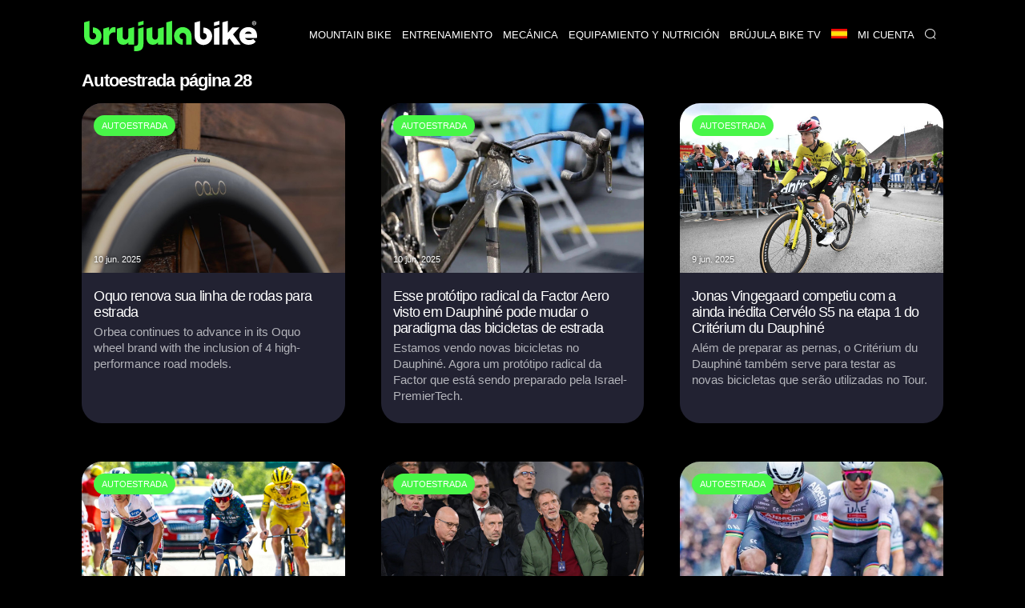

--- FILE ---
content_type: text/html; charset=UTF-8
request_url: https://br.brujulabike.com/autoestrada/page/28/
body_size: 18522
content:
<!DOCTYPE html>
<html lang="es">
<head>
    <meta charset="utf-8">
    <meta http-equiv="X-UA-Compatible" content="IE=edge">
    <meta http-equiv="x-dns-prefetch-control" content="on">
    <link rel="dns-prefetch" href="https://www.google.com">
    <link rel="dns-prefetch" href="//fonts.googleapis.com">
    <link rel="dns-prefetch" href="//fonts.gstatic.com">
    <link rel="dns-prefetch" href="https://cdn.brujulabike.com">
    <link rel="dns-prefetch" href="https://www.google-analytics.com">
    <link rel="dns-prefetch" href="https://adservice.google.es">
    <link rel="dns-prefetch" href="https://ajax.googleapis.com">
    <link rel="dns-prefetch" href="https://securepubads.g.doubleclick.net">
    <link rel="dns-prefetch" href="https://googleads.g.doubleclick.net">
    <link rel="dns-prefetch" href="https://cm.g.doubleclick.net">
    <link rel="dns-prefetch" href="https://adservice.google.es">
    <link rel="dns-prefetch" href="https://pagead2.googlesyndication.com">
    <link rel="dns-prefetch" href="https://tpc.googlesyndication.com">
    <link rel="dns-prefetch" href="https://accounts.google.com">
    <link rel="preconnect" href="https://cdn.brujulabike.com">
    
    
    <link rel="preload" href="https://www.brujulabike.com/fonts/brujulabike.woff?d54697bb9990d10913ded559e3fb" as="font" type="font/woff" crossorigin>
    <link rel="preload" href="https://cdn2.brujulabike.com/js/front.js?id=3208a22692084b3408c9" as="script">
    <link rel="preload" href="https://cdn2.brujulabike.com/js/lazysizes.min.js?v5.3.2" as="script">
    <meta name="viewport" content="width=device-width, initial-scale=1">
    
    <title>Autoestrada página 28</title>
    <meta name="description" content="">
    <link rel="canonical" href="https://br.brujulabike.com/autoestrada/page/28/">
    <meta name="csrf-token" content="8TVcJQUlp9iqFqgeeryVjYx0Hc9AZKbHPtKwUpat" />
    
                <meta name="robots" content="index, follow">
        
    <style type="text/css">
        /*! normalize.css v7.0.0 | MIT License | github.com/necolas/normalize.css */html{line-height:1.15;-ms-text-size-adjust:100%;-webkit-text-size-adjust:100%}body{margin:0}article,aside,footer,header,nav,section{display:block}h1{font-size:2em;margin:.67em 0}figcaption,figure,main{display:block}figure{margin:1em 40px}hr{-webkit-box-sizing:content-box;box-sizing:content-box;height:0;overflow:visible}pre{font-family:monospace,monospace;font-size:1em}a{background-color:transparent;-webkit-text-decoration-skip:objects}abbr[title]{border-bottom:none;text-decoration:underline;-webkit-text-decoration:underline dotted;text-decoration:underline dotted}b,strong{font-weight:inherit;font-weight:bolder}code,kbd,samp{font-family:monospace,monospace;font-size:1em}dfn{font-style:italic}mark{background-color:#ff0;color:#000}small{font-size:80%}sub,sup{font-size:75%;line-height:0;position:relative;vertical-align:baseline}sub{bottom:-.25em}sup{top:-.5em}audio,video{display:inline-block}audio:not([controls]){display:none;height:0}img{border-style:none}svg:not(:root){overflow:hidden}button,input,optgroup,select,textarea{font-family:sans-serif;font-size:100%;line-height:1.15;margin:0}button,input{overflow:visible}button,select{text-transform:none}[type=reset],[type=submit],button,html [type=button]{-webkit-appearance:button}[type=button]::-moz-focus-inner,[type=reset]::-moz-focus-inner,[type=submit]::-moz-focus-inner,button::-moz-focus-inner{border-style:none;padding:0}[type=button]:-moz-focusring,[type=reset]:-moz-focusring,[type=submit]:-moz-focusring,button:-moz-focusring{outline:1px dotted ButtonText}fieldset{padding:.35em .75em .625em}legend{-webkit-box-sizing:border-box;box-sizing:border-box;color:inherit;display:table;max-width:100%;padding:0;white-space:normal}progress{display:inline-block;vertical-align:baseline}textarea{overflow:auto}[type=checkbox],[type=radio]{-webkit-box-sizing:border-box;box-sizing:border-box;padding:0}[type=number]::-webkit-inner-spin-button,[type=number]::-webkit-outer-spin-button{height:auto}[type=search]{-webkit-appearance:textfield;outline-offset:-2px}[type=search]::-webkit-search-cancel-button,[type=search]::-webkit-search-decoration{-webkit-appearance:none}::-webkit-file-upload-button{-webkit-appearance:button;font:inherit}details,menu{display:block}summary{display:list-item}canvas{display:inline-block}[hidden],template{display:none}@font-face{font-family:Roboto Light;src:url("https://cdn.brujulabike.com/fonts/Roboto-Light.ttf") format("truetype"),url("https://cdn.brujulabike.com/fonts/Roboto-Light.woff2") format("woff2"),url("https://cdn.brujulabike.com/fonts/Roboto-Light.woff") format("woff");font-display:swap}@font-face{font-family:Roboto Medium;src:url("https://cdn.brujulabike.com/fonts/Roboto-Medium.ttf") format("truetype"),url("https://cdn.brujulabike.com/fonts/Roboto-Medium.woff2") format("woff2"),url("https://cdn.brujulabike.com/fonts/Roboto-Medium.woff") format("woff");font-display:swap}*,:after,:before{-webkit-box-sizing:border-box;box-sizing:border-box}.left{text-align:left}.right{text-align:right}.center{text-align:center;margin-left:auto;margin-right:auto}.justify{text-align:justify}.hidden-sm{display:none}.container{width:90%;margin-left:auto;margin-right:auto}@media only screen and (max-width:33.75em){.container{width:95%}}@media only screen and (min-width:65em){.container{width:90%;max-width:70rem}}.row{position:relative;width:100%}.row [class^=col]{float:left;margin:.5rem 2%;min-height:.125rem}.row [class^=col] .no-margin-h{margin-left:0;margin-right:0}.row:after{content:"";display:table;clear:both}.col-1,.col-2,.col-3,.col-4,.col-5,.col-6,.col-7,.col-8,.col-9,.col-10,.col-11,.col-12{width:96%}.col-1-sm{width:4.33333333%}.col-2-sm{width:12.66666667%}.col-3-sm{width:21%}.col-4-sm{width:29.33333333%}.col-5-sm{width:37.66666667%}.col-6-sm{width:46%}.col-7-sm{width:54.33333333%}.col-8-sm{width:62.66666667%}.col-9-sm{width:71%}.col-10-sm{width:79.33333333%}.col-11-sm{width:87.66666667%}.col-12-sm{width:96%}.visible-xs{display:block}@media only screen and (min-width:45em){.col-1{width:4.33333333%}.col-2{width:12.66666667%}.col-3{width:21%}.col-4{width:29.33333333%}.col-5{width:37.66666667%}.col-6{width:46%}.col-7{width:54.33333333%}.col-8{width:62.66666667%}.col-9{width:71%}.col-10{width:79.33333333%}.col-11{width:87.66666667%}.col-12{width:96%}.no-margin-h.col-1{width:8%}.no-margin-h.col-2{width:16%}.no-margin-h.col-3{width:24%}.no-margin-h.col-4{width:32%}.no-margin-h.col-5{width:40%}.no-margin-h.col-6{width:48%}.no-margin-h.col-7{width:56%}.no-margin-h.col-8{width:64%}.no-margin-h.col-9{width:72%}.no-margin-h.col-10{width:80%}.no-margin-h.col-11{width:88%}.no-margin-h.col-12{width:96%}.hidden-sm{display:block}.visible-xs{display:none}}@media only screen and (min-width:65em){.visible-sm{display:none!important}}@font-face{font-family:brujulabike;src:url("/fonts/brujulabike.woff") format("woff");font-weight:400;font-style:normal;font-display:block}[class*=" icon-"],[class^=icon-]{font-family:brujulabike!important;speak:never;font-style:normal;font-weight:400;font-variant:normal;text-transform:none;line-height:1;-webkit-font-smoothing:antialiased;-moz-osx-font-smoothing:grayscale}.icon-share:before{content:"\E906"}.icon-profile:before{content:"\E907"}.icon-discovery:before{content:"\E908"}.icon-chart:before{content:"\E909"}.icon-home:before{content:"\E90A"}.icon-search:before{content:"\E90B";color:#fff}.icon-notification:before{content:"\E90C";color:#fff}.icon-check:before{content:"\E905"}.icon-bell:before{content:"\E903"}.icon-envelope:before{content:"\E902"}.icon-whatsapp:before{content:"\E901"}.icon-camera:before{content:"\E900"}.icon-close:before,.icon-remove:before,.icon-times:before{content:"\F00D"}.icon-clock-o:before{content:"\F017"}.icon-twitter:before{content:"\F099"}.icon-facebook-f:before,.icon-facebook:before{content:"\F09A"}.icon-pinterest:before{content:"\F0D2"}.icon-google-plus:before{content:"\F0D5"}.icon-caret-down:before{content:"\F0D7"}.icon-caret-up:before{content:"\F0D8"}.icon-instagram:before{content:"\F16D"}.icon-close1:before{content:"\E904"}body{font-family:Helvetica,Arial,sans-serif;font-display:swap;color:#222}body>.container{min-height:500px}body>.container#home{background:#000}h1,h2,h3,h4,h5,h6{font-family:sans-serif;letter-spacing:-.04em;font-weight:600;text-rendering:geometricPrecision;-webkit-font-smoothing:antialiased}h3{color:#48f648}.bgblackalpha{background:hsla(0,0%,8%,.9)!important}.bggray{background:#f1f2f2!important}.bgblack{background:#000!important}.bgdarkgray{background:#111!important;color:#fff}.bgdarkgray .title.with-color-border{border-bottom:2px solid hsla(0,0%,100%,.08)}.bgdarkgray h4 a{color:#fff}.bgdarkgray h2{color:#48f648}ul{list-style:none;padding:0;margin:0}a{color:#333;text-decoration:none}a:hover{color:#080808}a,img{-webkit-transition:all .25s linear;transition:all .25s linear}iframe{border:0}figure{margin:0}.btn,.form-control{border-radius:0}.btn{background:#48f648;border-color:#48f648;color:#000}.img-responsive{max-width:100%;height:auto}.form-control{width:100%;height:34px;background-color:#fff;border:1px solid #ccc;-webkit-box-shadow:inset 0 1px 1px rgba(0,0,0,.075);box-shadow:inset 0 1px 1px rgba(0,0,0,.075);-webkit-transition:border-color .15s ease-in-out,-webkit-box-shadow .15s ease-in-out;transition:border-color .15s ease-in-out,-webkit-box-shadow .15s ease-in-out;transition:border-color .15s ease-in-out,box-shadow .15s ease-in-out;transition:border-color .15s ease-in-out,box-shadow .15s ease-in-out,-webkit-box-shadow .15s ease-in-out;display:block;color:#555}.btn,.form-control{padding:6px 12px;background-image:none;font-size:14px;line-height:1.428571429}.btn{display:inline-block;margin-bottom:0;font-weight:400;text-align:center;vertical-align:middle;-ms-touch-action:manipulation;touch-action:manipulation;cursor:pointer;border:1px solid transparent;white-space:nowrap;-webkit-user-select:none;-moz-user-select:none;-ms-user-select:none;user-select:none}.form-group{margin-bottom:15px}.text-center{text-align:center}textarea{min-height:150px}.pull-left{float:left}.pull-right{float:right}.mt-1{margin-top:15px!important}.mt-2{margin-top:30px!important}.mt-0{margin-top:0}header,header .navbar{margin-bottom:0}header .navbar{background:#fff;border:none;min-height:80px!important}header .navbar>.container{padding-top:10px;padding-bottom:10px}header .navbar .navbar-brand{height:80px}header .navbar .navbar-brand img{height:70px}header #menu{padding:0;background:#000;position:fixed;top:0;right:0;left:0;z-index:1030}header #menu .navbar-header{height:50px}header #menu.navbar .container{padding-top:0;padding-bottom:0}header #menu .parents>li>a,header #menu .submenu li>a{font-family:sans-serif;text-transform:uppercase;color:#fff;font-size:13px;padding-left:25px;padding-right:25px}header #menu li .dropdown{color:#fff;position:absolute;right:0;top:0;padding:10px 15px 10px 50px}header #menu .parents>li>a:hover,header #menu .submenu li>a:hover{color:#fff;-webkit-transition:color .3s linear;transition:color .3s linear;background:#48f648}header #menu .parents>li:last-child a,header #menu .parents>li:nth-last-child(2) a{border-right:1px solid rgba(0,0,0,.05)}header #menu .parents>li.search .query{width:100%;margin-top:15px}header #menu .parents>li.search .btn{color:#000;position:absolute;right:0}header #menu .parents>li{position:relative}@media (min-width:65em){header #menu .parents>li{float:left}}header #menu .submenu{display:none;position:absolute;background:hsla(0,0%,8%,.95);text-transform:uppercase}header #menu .submenu a{display:block;padding:15px 20px;text-decoration:none}.nav>li,.nav>li>a{position:relative;display:block}.main{margin-bottom:25px}button,input[type=button],input[type=checkbox],input[type=radio],input[type=reset],input[type=submit],select{-webkit-box-sizing:border-box;box-sizing:border-box;border-radius:none}.text-right{text-align:right}footer{background:#000;padding:50px 0;color:#fff;font-size:13px;font-weight:lighter}footer .brand{width:100%;height:50px;display:block;margin-bottom:15px}footer h4.title{text-transform:uppercase;font-size:14px;margin-top:12px;padding-bottom:5px;border-bottom:2px solid hsla(0,0%,100%,.2)}footer .follow ul{margin-top:15px}footer .follow ul li{overflow:hidden;margin-bottom:2px;display:inline-block}footer .follow ul li span.icon{background:hsla(0,0%,100%,.2);width:50px;height:50px;border-radius:50%;font-size:28px;padding:10px 5px;float:left;text-align:center;margin-right:2px}footer .follow ul li span.txt{display:none}footer .follow ul li a{color:#fff}footer a{color:#48f648}footer button,footer input{padding:10px;display:inline-block;border:0}footer button{background:#48f648;color:#000;font-family:sans-serif;font-weight:100}section#search-full{position:fixed;overflow-y:scroll;display:none;width:100%;height:100%;top:0;left:0;background:rgba(0,0,0,.9);z-index:9999}section#search-full .container{margin-top:20px}section#search-full .container .btn-close{color:#fff;cursor:pointer;font-size:36px}section#search-full .container .form{width:100%;position:relative;margin-top:50px}section#search-full .container input{width:100%;font-size:24px;padding:15px;height:80px}@media (max-width:45em){section#search-full .container input{height:50px;padding:10px}}section#search-full .container button{position:absolute;right:0;font-size:42px;padding:9px 25px;top:42px}@media (max-width:45em){section#search-full .container button{font-size:21px}}section#search-full .container #search-results{margin-top:30px}section#search-full .container #search-loading,section#search-full .container #search-loading p,section#search-full .container p#empty-results{color:#fff;font-size:20px;text-align:center;margin-top:30px;font-weight:700}section#search-full .container #search-loading{display:none}@media (max-width:45em){.order-by h4{padding:0;margin:0}}.order-by span{margin-right:15px}.order-by a.btn{background:#777}.order-by a.btn.active{background:#48f648}.ads.mega-top{text-align:center}.ads.mega-top>div{margin:0 auto;display:block;text-align:center}section{clear:both}section#featured-post h2{font-size:20px;margin-bottom:5px}@media (min-width:65em){section#featured-post{position:relative;overflow:hidden;text-shadow:0 0 3px #000}section#featured-post article{position:relative;max-height:500px;margin-bottom:0!important}section#featured-post article figure{margin-bottom:0;float:none;overflow:hidden}section#featured-post article img{width:100%;height:auto;display:block;margin-top:-130px}section#featured-post article .date_author{position:absolute;left:0;right:0}section#featured-post article .text{position:absolute;width:100%;bottom:0;padding:20px 35px 30px;text-align:center;color:#fff;z-index:99;background:-webkit-gradient(linear,left top,left bottom,color-stop(6%,transparent),color-stop(75%,rgba(0,0,0,.6)));background:linear-gradient(180deg,transparent 6%,rgba(0,0,0,.6) 75%)}section#featured-post article .text .category{display:inline-block;right:inherit;left:inherit;margin:0 auto 25px;position:relative}section#featured-post article .text a{color:#fff}section#featured-post article .text h2{font-size:32px;color:#fff;margin-bottom:10px}section#featured-post article .text p{margin-bottom:0}section#featured-post article .resume{line-height:14px}section#featured-post .item:hover .cover{background:rgba(0,0,0,.5);-webkit-transition:background .3s linear;transition:background .3s linear}}@media (max-width:45em){section#featured-post .category{top:23px;left:23px}}.post-list article{background:#222232;border-radius:25px;overflow:hidden}@media (max-width:45em){.post-list article{margin-bottom:15px!important}}@media (min-width:45em){.post-list article{overflow:hidden;min-height:380px!important;margin-bottom:40px!important}}.post-list article header{padding:0 15px}.post-list article .post-title{margin:5px 0;font-size:18px;font-weight:400}.post-list article .post-title a{color:#fff}.post-list article .resume{color:#b3b4ba;padding:0 15px 15px}.post-list p{margin:5px 0 0;font-size:15px;line-height:20px}.post-list .category,.post-list .date_author{font-size:11px}.post-list .date_author{margin:0;position:absolute;bottom:15px;left:15px;color:#fff;text-shadow:0 0 4px #000}.post-list .date_author .date{font-family:sans-serif;text-transform:lowercase;font-weight:lighter}.post-list .category{text-transform:uppercase;font-family:sans-serif;background-color:#48f648;position:absolute;color:#fff;padding:7px 10px;border-radius:25px;left:15px;top:15px}.post-list .category.mountain-bike,.post-list .category.mountain-bike-en{background-color:#ea7467}.post-list .category.carretera,.post-list .category.road{background-color:#6566f6}.post-list .category.ciclismo-urbano,.post-list .category.urban-cycling{background-color:#975cf6}.post-list .category.brujula-bike-tv,.post-list .category.brujula-bike-tv-en{background-color:#f2fd7c}.post-list .category.bicicletas-electricas,.post-list .category.electric-bikes{background-color:#8ce0fb}.post-list .category{margin-bottom:0}.post-list .category span{float:left;margin:2px 3px 0 0;color:#aaa}.post-list a:hover img{-webkit-filter:brightness(50%)}.post-list.little figure{width:90px;margin-right:20px}.post-list.little header h4{font-size:15px}.post-list.medium figure{margin-right:20px;width:150px}.post-list.horizontal figure{margin-bottom:15px}.title.with-color-border{border-bottom:1px solid hsla(0,0%,100%,.8);padding-bottom:10px;position:relative;color:#fff}.title.with-color-border .bgblue{width:90px;display:block;height:2px;position:absolute;bottom:-2px}#sidebar,#sidebar-home{margin-top:20px}#aside .widget{margin-bottom:25px}#aside .widget h3{margin-top:0}#aside .widget .last-posts h4{height:45px;overflow:hidden}#aside .widget .last-posts .category,.widget .post-list.little .date_author{display:none}.widget .highlight figure{margin-bottom:15px}.text-white{color:#fff}.bgblack #menu-mobile{background:#000}#menu-mobile{background:#fff;position:fixed;bottom:0;width:100%;z-index:9999;height:70px}#menu-mobile ul li{float:left;width:25%;text-align:center}#menu-mobile ul li a{display:block;padding:20px 0}#menu-mobile ul li a .icon{color:#65656b;position:absolute;right:0;left:0;top:5px;bottom:0}#menu-mobile ul li a .icon.active{color:#48f648}#menu-mobile ul li a>div{height:50px;position:relative}#menu-mobile ul li .label{display:none;color:#48f648;font-family:sans-serif;position:absolute;right:0;left:0;top:0;bottom:0}#menu-mobile ul li .label span{display:block}#menu-mobile ul li .label span:first-child{font-size:14px}#menu-mobile ul li .label span:last-child{font-size:20px}#menu-mobile ul li.active .label{display:block}#menu-mobile ul li.active .icon{display:none}#post-content{margin-top:15px;padding-bottom:25px;border-bottom:3px solid #ddd}#post-content h1{margin:15px 0 10px;font-size:28px;line-height:30px}#post-content h2,#post-content h3{font-size:22px;line-height:24px;color:#222}#post-content h3{font-size:19px}#post-content .body{clear:both;font-size:18px;line-height:26px;text-align:left}#post-content .body a{color:inherit;-webkit-box-shadow:inset 0 -3px 0 #48f648;box-shadow:inset 0 -3px 0 #48f648;-webkit-transition:background .15s cubic-bezier(.33,.66,.66,1);transition:background .15s cubic-bezier(.33,.66,.66,1)}#post-content .body a:hover{background:#48f648}#post-content .body strong{font-family:sans-serif}#post-content .body img{margin:0;max-width:100%;height:auto;width:100%;vertical-align:middle}#post-content .body figure.image img{margin:0;display:block}#post-content .body figcaption{margin-bottom:15px;padding:5px 10px 5px 30px;background:#fbfbfb;display:block;border:1px solid #eee;border-top:none;color:#444;font-size:14px;position:relative}#post-content .body figcaption:before{font-family:brujulabike;content:"\E900";position:absolute;top:5px;left:10px}#post-content .body .picture-caption{padding:0;margin:0}#post-content .body .picture-caption img{margin-bottom:0;display:block}#post-content .body .picture-caption .caption{padding:5px;background:#fbfbfb;display:block;border:1px solid #eee;border-top:none;color:#999}#post-content .body .ad{min-height:250px}#post-content .body blockquote{position:relative;font-family:sans-serif;font-weight:400;font-size:18px;margin:0;padding:15px 50px;line-height:24px;color:#555}@media (min-width:768px){#post-content .body blockquote{max-width:350px;float:right;margin:15px}}#post-content .body blockquote>h2,#post-content .body blockquote>p{margin:0}#post-content .body blockquote:after,#post-content .body blockquote:before{font-family:sans-serif;position:absolute;font-size:6em;color:hsla(0,0%,93%,.8);font-weight:400}#post-content .body blockquote:before{content:"\201C";top:50px;left:0}#post-content .body blockquote:after{content:"\201D";bottom:-20px;right:0}#post-content .body>h2{margin-top:-90px;padding-top:90px}#post-content .body .header-index{background:#f1f2f2;padding:15px 25px;margin-bottom:15px;font-weight:900}#post-content .body .header-index ol{padding-left:0;margin-bottom:0;margin-top:5px}#post-content .body .header-index ol li::marker{font-family:sans-serif}#post-content .body ol{list-style-position:inside;padding-left:0}#post-content .body ol img{margin-top:15px;margin-bottom:15px}#post-content .body ul{margin-left:20px}#post-content .body ul li{margin-bottom:10px}#post-content .body ul li:before{content:"\25A0";color:#48f648;font-weight:700;display:inline-block;width:1em;margin-left:-1em;float:left}#post-content .body ul li p{display:inline-block;margin:0}#post-content .body iframe.mtbdata{width:100%;margin:auto}@media (max-width:45em){#post-content .body tr:nth-of-type(2n){background-color:inherit}#post-content .body tbody td{display:block;text-align:center}}#post-content .body table{float:none!important;height:auto!important;width:100%!important;max-width:100%;border-color:none!important;border-collapse:collapse;background-color:transparent}#post-content .body table tr td{padding:20px;width:auto!important;border-top:1px solid #eee;text-align:center;vertical-align:middle}#post-content .body table tr td :hover{background-color:#eee}@media (min-width:45em){#post-content .body table tr td:first-child{text-align:left}}@media (max-width:45em){#post-content .body table tr td:first-child{font-weight:700;font-family:sans-serif;background-color:#eee;height:auto!important;overflow:hidden}}#post-content .body table tr:first-child td{border-bottom:2px solid #eee;font-family:sans-serif;font-weight:700}@media (max-width:45em){#post-content .body table thead,#post-content .body table tr:first-child td{display:none}#post-content .body table tbody td{padding:10px;font-size:15px;text-align:left;overflow:hidden}#post-content .body table tbody td:before{content:attr(data-th) ":";display:block;float:left;text-align:left;width:40%;min-height:30px}#post-content .body table.withcolumns tbody td:before{content:attr(data-th)}}#post-content .body p.full-width{background:#222;padding:30px 50px;color:#fff;text-align:center;font-weight:700;font-family:sans-serif;line-height:22px}@media (max-width:45em){#post-content .body p.full-width{max-width:110%;height:auto;margin-right:0;margin-left:-5%;width:110%;display:block}}#post-content .body p.full-width button{background:#48f648;border:none;border-radius:2px;padding:10px 30px;margin-left:25px;margin-left:100px}@media (max-width:45em){#post-content .body p.full-width button{display:block;margin:25px auto 0}}#post-content .body p.full-width button a{color:#222;font-weight:700;text-decoration:none}#post-content .body .list.full-width{background:#efefef;border:1px solid #e2e2e2;padding:25px}#post-content .body .list.full-width h3{text-align:center;margin-top:0}#post-content .body .new{border:1px solid #e2e2e2;padding:25px;font-size:16px}#post-content .body .new small{font-family:sans-serif;letter-spacing:-.04em;font-weight:700;font-size:14px}#post-content .body .new-bg{background:#efefef;border:1px solid #e2e2e2;padding:25px;font-size:16px}#post-content .body .new-bg small{font-family:sans-serif;letter-spacing:-.04em;font-weight:700;font-size:14px}#post-content .body #positive-negative h3,#post-content .body #positive-negative h5{text-align:center}#post-content .body #positive-negative .text{text-align:justify}@media (min-width:45em){#post-content .body #positive-negative:after{display:block;content:"";border-right:1px solid #e2e2e2}}@media (max-width:45em){#post-content .body #positive-negative .negative,#post-content .body #positive-negative .positive{background:#f1f2f2;margin:0 0 15px;width:100%;border:1px solid #222}#post-content .body #positive-negative .negative h5,#post-content .body #positive-negative .positive h5{background:#222;width:100%;margin:0;padding:4% 0}#post-content .body #positive-negative .negative li,#post-content .body #positive-negative .positive li{margin:4%}}#post-content .body #positive-negative .positive{-webkit-box-sizing:border-box;box-sizing:border-box}#post-content .body #positive-negative .positive h5{color:#48f648}#post-content .body #positive-negative .positive h5:before{font-family:brujulabike!important;content:"\E905";display:block;font-size:40px;margin-bottom:15px}@media (min-width:45em){#post-content .body #positive-negative .positive{padding-right:30px}#post-content .body #positive-negative .positive:after{background:#ccc;width:1px;content:"";display:block;position:absolute;top:130px;bottom:0;right:0;left:0;margin:0 auto;min-height:70px}}@media (min-width:45em){#post-content .body #positive-negative .negative{padding-left:30px}}#post-content .body #positive-negative .negative h5{color:red;position:relative}#post-content .body #positive-negative .negative h5:before{font-family:brujulabike!important;content:"\F00D";display:block;font-size:40px;margin-bottom:15px}#post-content .body #positive-negative h5{font-size:18px}#post-content .date_author_top{font-size:10px;color:#aaa;text-transform:uppercase;margin-top:0;margin-bottom:0}#post-content .date_author_top .icon-share{display:none}@media (max-width:45em){#post-content .date_author_top{text-align:right}#post-content .date_author_top .icon-share{color:#000;font-size:16px;display:inline-block}}#post-content .date_author_top span{padding:5px;font-family:sans-serif}#post-content .date_author_top span.category{color:#fff;padding:7px 10px;border-radius:25px;background-color:#48f648}@media (max-width:45em){#post-content .date_author_top span.category{float:left;margin-top:3px}}#post-content .date_author_top span.category a{color:#fff}#post-content .date_author_top span.category.mountain-bike,#post-content .date_author_top span.category.mountain-bike-en{background-color:#ea7467}#post-content .date_author_top span.category.carretera,#post-content .date_author_top span.category.road{background-color:#6566f6}#post-content .date_author_top span.category.ciclismo-urbano,#post-content .date_author_top span.category.urban-cycling{background-color:#975cf6}#post-content .date_author_top span.category.brujula-bike-tv,#post-content .date_author_top span.category.brujula-bike-tv-en{background-color:#f2fd7c}#post-content .date_author_top span.category.bicicletas-electricas,#post-content .date_author_top span.category.electric-bikes{background-color:#8ce0fb}#post-content .post-category{text-transform:uppercase;font-size:12px;color:#48f648}#post-content .post-category i{float:left;margin:1px 5px 0 0}#post-content .share-article-top{margin-bottom:35px}@media (max-width:45em){#post-content .share-article-top{display:none}}#post-content .share-article-top h6{float:left;margin-top:3px;margin-right:15px;font-size:14px;color:#777}#post-content .share-article-top h6 span{margin-left:3px}#post-content .share-article-top .social{color:#fff;padding:10px 20px}#post-content .share-article-top .social:hover .icon{-webkit-transform:rotate(-1turn);transform:rotate(-1turn);-webkit-transition:-webkit-transform .5s linear;transition:-webkit-transform .5s linear;transition:transform .5s linear;transition:transform .5s linear,-webkit-transform .5s linear}#post-content .share-article-top .social .icon{margin-right:10px}#post-content .share-article-top .social.facebook{background:#3b5998}#post-content .share-article-top .social.twitter{background:#00aced}#post-content .share-article-top .social.google-plus{background:#dd4b39}#post-content .share-article-top .social.mail,#post-content .share-article-top .social.pinterest{background:#cb2027}#post-content .share-article-top .social.whatsapp{background:#5cbe4b}#post-content .share-article-top a{text-decoration:none}#post-content .tags{margin:15px 0}#post-content .tags li{display:inline-block}#post-content .tags li a{background:#ccc;color:#fff;padding:5px 15px;display:block}#post-content .tags li a:hover{background:#48f648;text-decoration:none}#post-content .post-live-content{padding-left:20px;margin-left:5px;border-left:1px solid #48f648}#post-content .post-live-content .ad{margin-bottom:15px}#post-content .post-live-content article.item-live-content{position:relative;background:#fcfcfc;border-radius:3px;border:1px solid #e2e2e2;padding:25px;margin-bottom:15px}#post-content .post-live-content article.item-live-content .time{margin-top:0;margin-bottom:0;font-size:14px}#post-content .post-live-content article.item-live-content:before{content:"";display:block;position:absolute;height:7px;width:7px;border-radius:50%;background:#48f648;left:-25px;top:34px}.posts-container #post-content:first-child{margin-top:0}.post-list figure,.post-list figure a{position:relative}.post-list figure:hover .category{background:#48f648}.post-list.horizontal article.col-md-12 figure .category{font-size:20px;padding:8px}.pagination li{display:inline-block}.pagination li a,.pagination li span{margin-right:5px;padding:5px 10px;background:#777;color:#fff}.pagination>.active>a,.pagination>.active>a:focus,.pagination>.active>a:hover,.pagination>.active>span,.pagination>.active>span:focus,.pagination>.active>span:hover{border-color:#48f648;background-color:#48f648}.pagination>li:first-child>a,.pagination>li:first-child>span,.pagination>li:last-child>a,.pagination>li:last-child>span{display:none}.nav-bottom{opacity:1;-webkit-transition:opacity .3s linear;transition:opacity .3s linear;position:fixed;bottom:0;background:#fff;left:0;width:100%;z-index:9999999}.nav-bottom a{color:#0065ae!important;display:block;padding:10px 0;background:#0095e0}.nav-bottom.fb{-webkit-box-shadow:0 0 2px #777;box-shadow:0 0 2px #777}.nav-bottom #fb-follow{padding:5px 10px;overflow:hidden}.nav-bottom #fb-follow .text{float:left;font-size:14px;margin-top:7px}.nav-bottom #fb-follow .fb-like{padding:0 10px 12px;float:right;margin-right:25px}.nav-bottom #fb-follow .fb-like iframe{transform:scale(1.5);margin:0;-ms-transform:scale(1.5);-webkit-transform:scale(1.5);-o-transform:scale(1.5);-moz-transform:scale(1.5);transform-origin:top left;-ms-transform-origin:top left;-moz-transform-origin:top left;-webkit-transform-origin:top left}.ad,.ads{text-align:center}.sitemap h4{margin:0}.sitemap li{margin:7px 0}.cookie-consent{position:fixed;bottom:0;width:100%;background:#333;padding:10px 0;text-align:center;color:#48f648;font-size:12px}.cookie-consent button{background:#48f648;border:none;border-radius:2px;padding:5px 10px;margin-left:25px;font-weight:700}@media (max-width:768px){.cookie-consent{bottom:50px;line-height:16px}.cookie-consent .cookie-consent__message{float:left;width:65%;text-align:left;padding-left:15px}.cookie-consent button{padding-top:15px;padding-bottom:15px}}#flash-message{position:fixed;top:0;background:#48f648;color:#333;width:100%;z-index:99999;font-size:16px}#flash-message .alert{padding:10px}#flash-message .alert .close{float:right;background:transparent;border:none;color:#333}.alert{font-family:sans-serif;background:#48f648;color:#fff;width:100%;font-size:16px;padding:20px}iframe .amazon.amzn-ad-container{width:100%!important}#category h1{color:#fff;font-size:1.4em;margin:0}@media (max-width:45em){#category h1{text-align:center;border-bottom:none;padding-bottom:0}}#sections h1{color:#fff;font-size:1.4em}@media (max-width:45em){#sections h1{text-align:center;border-bottom:none;padding-bottom:0}}#sections figure{border-radius:15px;overflow:hidden;line-height:0;position:relative}@media (min-width:45em){#sections figure{margin-bottom:25px}}#sections figure .name{position:absolute;bottom:10px;left:15px;color:#fff;text-shadow:0 0 3px #000;z-index:99;line-height:1.2;font-family:sans-serif}@media (max-width:45em){#sections figure .name{bottom:9px;left:12px;padding-right:12px;font-size:16px}}#sections a:hover img{-webkit-filter:brightness(50%)}#close-menu{display:none}@media (min-width:768px){.navbar-brand{float:left;height:auto;padding:10px 15px 3px 25px}.navbar-header,.navbar-nav{float:none}header #menu .parents>li>a{border-left:1px solid rgba(0,0,0,.05);line-height:27px}#sidebar section:first-child h3{margin-top:0}.ads.mega-top{padding:10px 0}#post-content .date_author_top{margin-bottom:35px}body>header{margin-bottom:80px}.nav-bottom.fb{display:none}header #menu .parents>li:hover>.submenu{display:block!important}.post-list.horizontal article.col-md-6 .post-title{float:none;clear:both;height:59px;overflow:hidden}.post-list.horizontal article.col-md-6>p{height:100px;overflow:hidden}.post-list.longheight>div>article,.post-list.longheight>div>div{height:400px}#related-posts{display:block}#related-posts section>div{width:100%}#related-posts .title{margin-bottom:0}#related-posts .post-list article{width:32%;height:280px;display:block;min-height:280px!important;margin-left:0}#related-posts .post-list article:nth-child(3n){margin-right:0}#related-posts .post-list article img{max-height:165px}#related-posts .post-list article h4{overflow:hidden;text-overflow:ellipsis;display:-webkit-box;-webkit-line-clamp:4;-webkit-box-orient:vertical}#newsletter-popup{display:none}}@media (min-width:65em){header #menu .parents{float:right;margin-right:25px}header #menu .parents>li.search{float:right}header #menu .parents>li>a{padding:30px 6px}header #menu .parents>li.search .query{width:165px}.navbar-header{float:left}}@media (min-width:1040px) and (max-width:1124px){header #menu .parents>li:nth-child(6){display:none}}@media (min-width:1200px){header #menu .parents>li.search .query{width:320px}}@media (max-width:1200px){header .navbar .navbar-brand img{height:55px}header .navbar .navbar-brand{height:55px;padding-left:0;padding-right:0;margin-top:5px}}@media (max-width:65em){header .navbar{min-height:inherit}header .navbar-header{position:relative}header .navbar .navbar-brand img{width:150px;margin-top:18px;height:auto}header .navbar .navbar-brand{height:50px;margin:auto!important;width:190px;position:absolute;left:10px;top:0;bottom:0;display:block;float:none;padding:0}header .navbar .navbar-brand .icon-logo{font-size:40px}header .navbar .navbar-toggle{border:none;margin-top:10px;border-radius:none}header .navbar .navbar-header>button{display:block}header .navbar .navbar-collapse{display:none!important}header .navbar.in .navbar-collapse{display:block!important}header .navbar .parents>li:last-child{display:none}header .navbar{min-height:55px!important}header .navbar-nav a{padding:15px 30px}header #menu .navbar-toggle{float:left;margin-left:5px;padding:10px 10px 8px}header .navbar li.search{height:55px}header .navbar li.search form{margin-right:25px;margin-left:25px;position:relative}header #menu .parents>li.search .btn{position:absolute;right:0}header #menu .parents>li.search .query{width:99%}.navbar-toggle{background:none}.navbar-toggle .icon-bar{background-color:#fff!important;float:none;display:block;width:22px;height:2px;border-radius:1px}.navbar-toggle .icon-bar+.icon-bar{margin-top:4px}.navbar-default .navbar-toggle:focus,.navbar-default .navbar-toggle:hover{background:none}.navbar-default .navbar-collapse,.navbar-default .navbar-form{border-color:rgba(0,0,0,.05)}.navbar-fixed-bottom .navbar-collapse,.navbar-fixed-top .navbar-collapse{max-height:inherit!important}header #show-newsletter,header #show-search{float:right;margin:18px 5px 0 0;color:#fff;background:none;border:0}header #show-newsletter .icon-notification,header #show-search .icon-notification{font-size:21px;position:relative}header #show-newsletter .icon-notification:after,header #show-search .icon-notification:after{content:" ";background:#48f648;height:2px;padding:4px;border-radius:50%;line-height:0;font-size:0;position:absolute;right:-1px;top:-1px}header #show-newsletter .icon-search,header #show-search .icon-search{font-size:18px}header #show-newsletter#show-search,header #show-search#show-search{margin-top:19px}#newsletter-popup{background:rgba(0,0,0,.4);height:100%;width:100%;display:none;-webkit-transition:display 5s linear;transition:display 5s linear;position:fixed;top:0;z-index:9999}#newsletter-popup #newsletter-form{position:absolute;top:50%;left:50%;-webkit-transform:translate(-50%,-50%);transform:translate(-50%,-50%);overflow:visible;color:#fff;background:#000;-webkit-box-shadow:0 0 6px #222;box-shadow:0 0 6px #222;border-radius:25px}#newsletter-popup #newsletter-form .content{min-width:330px;padding:25px;font-size:16px}#newsletter-popup #newsletter-form .content form{overflow:hidden}#newsletter-popup #newsletter-form .content form button,#newsletter-popup #newsletter-form .content form input{width:100%!important;float:none!important;margin-bottom:10px}#newsletter-popup #newsletter-form .content h4{text-transform:uppercase;margin-top:0;color:#48f648}#newsletter-popup #newsletter-form .content .close{position:absolute;top:25px;right:25px;cursor:pointer}}#categories-circle{display:-webkit-box;display:-ms-flexbox;display:flex;-ms-flex-wrap:nowrap;flex-wrap:nowrap;overflow-x:auto;-webkit-overflow-scrolling:touch;-ms-overflow-style:none;scrollbar-width:none;height:100px}#categories-circle::-webkit-scrollbar{display:none}#categories-circle .category{-webkit-box-flex:0;-ms-flex:0 0 auto;flex:0 0 auto;padding:0 5px;margin-right:10px;width:65px}#categories-circle .category figure{text-align:center;line-height:12px}#categories-circle .category figure .img{border-radius:50%;height:60px;width:60px;display:block;border:2px solid #000;overflow:hidden}#categories-circle .category figure.active .img{border:2px solid #48f648}#categories-circle .category figure .name{font-size:11px;color:#fff;display:block;margin-top:70px}@media (max-width:768px){body,html{overflow-x:hidden}body{font-size:1.2em}#related-posts{display:none}#category .post-list,#home .post-list{text-align:justify}#post-content{margin-top:0;border-bottom:0}#post-content .cover{position:relative;margin-bottom:0;margin-top:0}#post-content .cover .thumb{max-width:110%;height:auto;margin-right:0;margin-left:-5%;width:110%;display:block;position:relative;line-height:0}#post-content .cover .thumb .overlay{position:absolute;height:100%;width:100%;top:0;left:0;background:-webkit-gradient(linear,left top,left bottom,from(transparent),to(rgba(0,0,0,.65)));background:linear-gradient(180deg,transparent 0,rgba(0,0,0,.65));filter:progid:DXImageTransform.Microsoft.gradient(startColorstr="#00000000",endColorstr="#a6000000",GradientType=0)}#post-content .cover h1{position:absolute;bottom:10px;left:0;color:#fff;text-shadow:0 0 5px #333;z-index:999}#post-content .body p:first-child{margin-top:5px}#post-content .article-separator{width:113%;height:1px;margin-left:-8%;display:block;background:#555}.posts-container #post-content:first-child{padding-bottom:0}#post-content .body img{max-width:110%;height:auto;margin-right:0;margin-left:-5%;width:110%;display:block}header #menu{border-bottom:none}header #menu.in{height:100%;display:block}header #menu.in #close-menu{display:block}header #menu.in #show-newsletter,header #menu.in #show-search,header #menu.in li{display:none}header #menu.in li.app,header #menu.in li.lang,header #menu.in li.my-account,header #menu.in li.social{display:block!important}header #menu.in li.lang.in .submenu li{display:block}header #menu #close-menu{display:none;position:absolute;top:17px;right:12px;color:#fff;font-size:22px}header #menu .social li{display:inline-block;padding-bottom:10px}header #menu .social li:first-child{margin-left:15px}header #menu .social li a{color:#fff;font-size:26px;padding:15px}header #menu .social li a .txt{display:none}header #menu .app li{display:inline-block}header #menu .app li:first-child{margin:0 10px 10px 25px}header #menu .app li a{padding:0}header .navbar>.container{padding-top:0!important;padding-bottom:0!important}.nav>li{border-bottom:1px solid hsla(0,0%,100%,.05)}.share-article-top a span{display:none}#post-content .share-article-top h6{margin-top:12px}#post-content .share-article-top{margin-bottom:10px;overflow:hidden}#post-content .share-article-top .social{padding:10px 0;text-align:center;width:25%;display:block;float:left}#post-content .share-article-top .social:last-child{margin-right:0}#post-content .share-article-top .icon{margin-right:0!important}#post-content .body>div>iframe,#post-content .body>h2>iframe,#post-content .body>p>iframe{height:210px;max-width:110%;margin-left:-5%}#post-content .body>div>iframe.mtbdata,#post-content .body>h2>iframe.mtbdata,#post-content .body>p>iframe.mtbdata{min-height:480px}body>header{margin-bottom:50px}header #menu .submenu{position:relative;background:inherit}header #menu .submenu li{border-top:1px solid hsla(0,0%,100%,.05)}header #menu .submenu li>a{padding:8px 30px}header #menu .parents>li>a{width:80%}#post-content .ads,.ads>div{text-align:center;margin:auto auto 10px}#post-content .ads iframe{height:inherit!important}figure.image{-webkit-margin-before:1em;margin-block-start:1em;-webkit-margin-after:1em;margin-block-end:1em}figure.image img{margin:0;margin-left:-5%!important;display:block}figure.image figcaption{margin-left:-11%!important;width:116%!important;line-height:1.3;padding-left:50px!important}figure.image figcaption:before{left:30px!important}header #menu .navbar-nav.parents li.in .submenu{display:block}#promoted-posts{width:116%;margin-left:-8%;background:#f1f2f2}#promoted-posts .recommended{margin-left:7%;background:rgba(0,0,0,.1);padding:5px 10px;display:inline-block;margin-top:0;margin-bottom:15px}#promoted-posts .scrolling-wrapper{display:-webkit-box;display:-ms-flexbox;display:flex;-ms-flex-wrap:nowrap;flex-wrap:nowrap;overflow-x:auto;-webkit-overflow-scrolling:touch}#promoted-posts .scrolling-wrapper article{width:250px;-webkit-box-flex:0;-ms-flex:0 0 auto;flex:0 0 auto;margin-right:2%;position:relative;border-radius:0}#promoted-posts .scrolling-wrapper article:first-child{margin-left:7%}#promoted-posts .scrolling-wrapper article:last-child{margin-right:7%}#promoted-posts .scrolling-wrapper article figure{max-height:180px;overflow:hidden}#promoted-posts .scrolling-wrapper article figure img{max-width:100%;width:100%;display:block;height:auto;margin-left:0;padding-bottom:0;margin-bottom:0}#promoted-posts .scrolling-wrapper article header .cover{position:absolute;height:100%;width:100%;top:0;left:0;background:rgba(0,0,0,.5)}#promoted-posts .scrolling-wrapper article header h4{text-align:left;position:absolute;bottom:5px;left:10px;width:90%;z-index:99;line-height:22px;text-shadow:0 0 5px #333}#promoted-posts .scrolling-wrapper article header h4 a{color:#fff;text-decoration:none;-webkit-box-shadow:none;box-shadow:none;border-bottom:none}}#alternate-lang-post-popup{position:fixed;bottom:80px;right:10px;left:10px;overflow:visible;color:#fff;background:#000;-webkit-box-shadow:0 0 6px #222;box-shadow:0 0 6px #222;border-radius:25px}@media (min-width:65em){#alternate-lang-post-popup{max-width:430px;bottom:10px;left:auto}}#alternate-lang-post-popup .content{display:none;min-width:330px;padding:25px;font-size:16px}#alternate-lang-post-popup .content>div{overflow:hidden}#alternate-lang-post-popup .content .btn{width:100%;border-radius:10px;font-family:sans-serif;letter-spacing:-.04em;font-weight:600;text-rendering:geometricPrecision;-webkit-font-smoothing:antialiased;white-space:normal;text-align:left}#alternate-lang-post-popup .close{position:absolute;top:25px;right:25px;cursor:pointer}#user-account a,#user-account h1,#user-account h4,#user-account label{color:#fff}#user-account h4{margin-bottom:10px}#user-account label{display:block;margin-bottom:5px;font-size:14px}#user-account label.check{display:inline-block}#user-account .interest{margin-top:35px}#user-account .interest .hidden{display:none}#user-account .interest span{cursor:pointer;border-radius:10px;background:#ddd;padding:5px 10px;margin-bottom:5px;display:inline-block}#user-account .interest span.selected,#user-account .interest span:hover{background:#48f648}    </style>
    <link rel="alternate" type="application/rss+xml" title="Feed Brujulabike" href="https://feeds.feedburner.com/brujulabike" />
    <meta property="og:type" content="article">
    <meta property="og:site_name" content="brujulabike.com">
    <meta property="og:title" content="Autoestrada página 28">
    <meta property="og:url" content="https://br.brujulabike.com/autoestrada/page/28/">
    <meta property="og:description" content="">
    <meta property="og:image" content="">
    <meta property="og:image:width" content="1240">
  <meta property="og:image:height" content="800">
    <meta property="fb:app_id" content="646295112176727"/>
    <meta name="twitter:card" content="summary_large_image">
    <meta name="twitter:title" content="Autoestrada página 28">
    <meta name="twitter:description" content="">
    <meta name="twitter:image" content="">
    <meta name="twitter:image:src" content="">
    <meta name="twitter:url" content="https://br.brujulabike.com/autoestrada/page/28/">
    <meta name="twitter:site" content="@brujulabike">
    
    <link rel="apple-touch-icon" sizes="57x57" href="https://cdn2.brujulabike.com/images/icons-fluor/apple-icon-57x57.png">
    <link rel="apple-touch-icon" sizes="60x60" href="https://cdn2.brujulabike.com/images/icons-fluor/apple-icon-60x60.png">
    <link rel="apple-touch-icon" sizes="72x72" href="https://cdn2.brujulabike.com/images/icons-fluor/apple-icon-72x72.png">
    <link rel="apple-touch-icon" sizes="76x76" href="https://cdn2.brujulabike.com/images/icons-fluor/apple-icon-76x76.png">
    <link rel="apple-touch-icon" sizes="114x114" href="https://cdn2.brujulabike.com/images/icons-fluor/apple-icon-114x114.png">
    <link rel="apple-touch-icon" sizes="120x120" href="https://cdn2.brujulabike.com/images/icons-fluor/apple-icon-120x120.png">
    <link rel="apple-touch-icon" sizes="144x144" href="https://cdn2.brujulabike.com/images/icons-fluor/apple-icon-144x144.png">
    <link rel="apple-touch-icon" sizes="152x152" href="https://cdn2.brujulabike.com/images/icons-fluor/apple-icon-152x152.png">
    <link rel="apple-touch-icon" sizes="180x180" href="https://cdn2.brujulabike.com/images/icons-fluor/apple-icon-180x180.png">
    <link rel="icon" type="image/png" sizes="192x192"  href="https://cdn2.brujulabike.com/images/icons-fluor/android-icon-192x192.png">
    <link rel="icon" type="image/png" sizes="32x32" href="https://cdn2.brujulabike.com/images/icons-fluor/favicon-32x32.png">
    <link rel="icon" type="image/png" sizes="96x96" href="https://cdn2.brujulabike.com/images/icons-fluor/favicon-96x96.png">
    <link rel="icon" type="image/png" sizes="16x16" href="https://cdn2.brujulabike.com/images/icons-fluor/favicon-16x16.png">
    <meta name="msapplication-TileColor" content="#ffffff">
    <meta name="msapplication-TileImage" content="https://cdn2.brujulabike.com/images/icons/ms-icon-144x144.png">

    <meta name="apple-itunes-app" content="app-id=1483791046">
    <script type="8d2f5bce00b27efbc3d9d5bf-text/javascript">
        window.ga=window.ga||function(){(ga.q=ga.q||[]).push(arguments)};ga.l=+new Date;
    </script>
    <!-- Global site tag (gtag.js) - Google Analytics -->
    

    <script src="https://cdn2.brujulabike.com/js/lazysizes.min.js?v5.3.2" async="" type="8d2f5bce00b27efbc3d9d5bf-text/javascript"></script>
    <script src="https://accounts.google.com/gsi/client" async defer type="8d2f5bce00b27efbc3d9d5bf-text/javascript"></script>
    
</head>
<body class="bgblack">
    <header>
    <nav id="menu" class="navbar navbar-default navbar-fixed-top">
        <div class="container">                 
            <div class="navbar-header">
                <!-- Collapsed Hamburger -->
                
                <span id="close-menu" class="icon icon-close1"></span>
                <!-- Branding Image -->
                <a class="navbar-brand" href="https://br.brujulabike.com/">
                    
                    <img src="https://cdn2.brujulabike.com/images/logo-fluor.svg" width="216" height="70" alt="Brujulabike.com - Todo lo relacionado con el Mountain Bike">
                </a>
                <button id="show-newsletter" class="visible-sm" aria-label="Newsletter">
                    <span class="icon icon-notification"></span>
                </button>
                <button id="show-search" class="visible-sm" aria-label="Búsqueda">
                    <span class="icon icon-search"></span>
                </button>
            </div>
            <div class="collapse navbar-collapse " id="menu-items">
                <!-- Left Side Of Navbar -->
                <ul class="nav navbar-nav parents">   
                    
                    
                    
                        <li class="">
                            <a href="https://br.brujulabike.com/mountain-bike/" title="Mountain bike">Mountain bike</a>

                                                    </li>
                    
                        <li class="">
                            <a href="https://br.brujulabike.com/entrenamiento/" title="Entrenamiento">Entrenamiento</a>

                                                    </li>
                    
                        <li class="">
                            <a href="https://br.brujulabike.com/mecanica/" title="Mecánica">Mecánica</a>

                                                    </li>
                    
                        <li class="">
                            <a href="https://br.brujulabike.com/equipamiento-y-nutricion/" title="Equipamiento y nutrición">Equipamiento y nutrición</a>

                                                            <i href="#" class="icon dropdown visible-sm icon-caret-down"></i>
                                <div class="submenu">
                                    <ul>
                                                                                    <li><a href="https://br.brujulabike.com/componentes-bicicleta/" title="Componentes bicicleta">Componentes bicicleta</a></li>
                                                                                    <li><a href="https://br.brujulabike.com/equipamiento-y-vestuario/" title="Equipamiento ciclista">Equipamiento ciclista</a></li>
                                                                                    <li><a href="https://br.brujulabike.com/nutricion/" title="Nutrición">Nutrición</a></li>
                                                                            </ul>
                                </div>
                                                    </li>
                    
                        <li class="">
                            <a href="https://br.brujulabike.com/brujula-bike-tv/" title="Brújula bike TV">Brújula bike TV</a>

                                                    </li>
                    
                        <li class="visible-sm">
                            <a href="https://br.brujulabike.com/entrevistas/" title="Entrevistas">Entrevistas</a>

                                                    </li>
                    
                        <li class="visible-sm">
                            <a href="https://br.brujulabike.com/carretera/" title="Carretera">Carretera</a>

                                                    </li>
                    
                        <li class="visible-sm">
                            <a href="https://br.brujulabike.com/gravel/" title="Gravel">Gravel</a>

                                                    </li>
                                        <li class="lang"><a href="#" title="Idioma es"><img class="lazyload" data-src="https://cdn2.brujulabike.com/images/es_sq.webp" width="20" alt="Idioma es"></a><i href="#" class="icon dropdown visible-sm icon-caret-down"></i>
                        <div class="submenu">
                            <ul>
                                                                    <li><a href="https://www.brujulabike.com/"><img class="lazyload" src="https://cdn2.brujulabike.com/images/es_sq.webp" alt="Brujulabike.com - Todo lo relacionado con el Mountain Bike" width="20"></a></li>
                                                                    <li><a href="https://en.brujulabike.com/"><img class="lazyload" src="https://cdn2.brujulabike.com/images/en_sq.webp" alt="Brujulabike.com - All mountain bike" width="20"></a></li>
                                                                    <li><a href="https://br.brujulabike.com/"><img class="lazyload" src="https://cdn2.brujulabike.com/images/br_sq.webp" alt="Brujulabike.com - Tudo relacionado a Mountain Bike" width="20"></a></li>
                                                                    <li><a href="https://fr.brujulabike.com/"><img class="lazyload" src="https://cdn2.brujulabike.com/images/fr_sq.webp" alt="Brujulabike.com - Tout ce qui concerne le VTT" width="20"></a></li>
                                                            </li>
                        </div>
                    </li>
                    <li class="my-account"><a href="https://br.brujulabike.com/user/account">Mi Cuenta</a></li>
                    <li class="social visible-sm">
                        <a href="#follow-us">Síguenos</a>
                        <ul>
                            <li><a href=" https://www.facebook.com/brujulabike/" title="facebook brujulabike.com" target="_blank"><span class="icon icon-facebook"></span><span class="txt">Facebook</span></a></li>
                            <li><a href="https://www.twitter.com/brujulabike" title="Twitter brujulabike.com" target="_blank"><span class="icon icon-twitter"></span><span class="txt">Twitter</span></a></li>
                            <li><a href="https://www.instagram.com/brujulabike" title="Instagram brujulabike.com" target="_blank"><span class="icon icon-instagram"></span><span class="txt">Instagram</span></a></li>
                        </ul>
                    </li>
                    <li class="app visible-sm">
                        <a href="#download-app"Descarga app</a>
                        <ul>
                            <li><a href="https://apps.apple.com/es/app/brujula-bike/id1483791046" target="_blank" title="descarga brujulabike app apple app store"><img width="120" alt="brujulabike aplicación iOS" src="https://cdn2.brujulabike.com/images/App_Store_es_white.svg" title="brujulabike aplicación iOS"></a></li>
                            <li><a href="https://play.google.com/store/apps/details?id=com.brujulabike" target="_blank" title="descarga brujulabike app google play"><img width="135" src="https://cdn2.brujulabike.com/images/Google_Play_es_white.svg" alt="brujulabike aplicación Android" title="brujulabike aplicación Android"></a></li>
                        </ul>
                    </li>
                    <li><a class="btn-search-desktop" alt="Búsqueda" title="Búsqueda" href="#search"><span class="icon icon-search" aria-hidden="true"></span></a></li>
                </ul>
              
                
            </div>
        </div>
    </nav>
</header>

<div id="menu-mobile" class="visible-xs">
    <ul>
        <li class="">
            <a href="https://br.brujulabike.com/" alt="Homepage" title="Homepage">
                <div>
                    <div class="label">
                        <span>Home</span>
                        <span>&bullet;</span>
                    </div>
                    <span class="icon icon-home"></span>
                </div>
            </a>
        </li>
        <li class="">
                            <a href="https://www.brujulabike.com/mountain-bike/" alt="Mountain Bike" title="Mountain Bike">
                            <div>
                    <div class="label">
                        <span>Descubre</span>
                        <span>&bullet;</span>
                    </div>
                    <span class="icon icon-discovery"></span>
                </div>
            </a>
        </li>
        <li class="">
            <a href="https://br.brujulabike.com/secciones" alt="Secciones" title="Secciones">
                <div>
                    <div class="label">
                        <span>Secciones</span>
                        <span>&bullet;</span>
                    </div>
                    <span class="icon icon-chart"></span>
                </div>
            </a>
        </li>
        <li class="">
            <a id="show-menu" alt="Menu" title="Menu">
                <div>
                    <div class="label">
                        <span>Perfil</span>
                        <span>&bullet;</span>
                    </div>
                    <span class="icon icon-profile"></span>
                </div>
            </a>
        </li>
    </ul>
</div>    
<div class="container main" id="category">
        <div class="row">
        <div class="col-8">
            <h1 class="title">Autoestrada página 28</h1>
        </div>
        <div class="col-4 order-by">
                    </div>
    </div>
    <div class="post-list horizontal longheight">
    <div class="row">
                    <article class="col-4">
            <figure>
                <a href="https://br.brujulabike.com/oquo-renova-sua-linha-rodas-estrada/" title="Oquo renova sua linha de rodas para estrada">
                    
                    <img src="[data-uri]" data-src="https://cdn.brujulabike.com/media/176688/conversions/oquo-detalles-23-1200-x-800-620.jpg"  ? 'data-srcset="https://cdn.brujulabike.com/media/176688/conversions/oquo-detalles-23-1200-x-800-620.jpg 620w, https://cdn.brujulabike.com/media/176688/conversions/oquo-detalles-23-1200-x-800-300.jpg 300w"' : ''  data-sizes="auto" width="378" height="244" class="lazyload img-responsive" alt="Oquo renova sua linha de rodas para estrada">
                </a>
                <span class="category autoestrada">Autoestrada </span>                <div class="date_author">
                    <span class="date">10 jun. 2025</span>                </div>
            </figure>
            <header>
                <h4 class="post-title"><a href="https://br.brujulabike.com/oquo-renova-sua-linha-rodas-estrada/" title="Oquo renova sua linha de rodas para estrada">Oquo renova sua linha de rodas para estrada</a></h4>
                
            </header>
            <p class="resume">Orbea continues to advance in its Oquo wheel brand with the inclusion of 4 high-performance road models.</p>        </article>
                                            <article class="col-4">
            <figure>
                <a href="https://br.brujulabike.com/esse-prototipo-radical-da-factor-aero-visto-em-dauphine-pode-mudar-o-paradigma-das-bicicletas-estrada/" title="Esse protótipo radical da Factor Aero visto em Dauphiné pode mudar o paradigma das bicicletas de estrada">
                    
                    <img src="[data-uri]" data-src="https://cdn.brujulabike.com/media/176683/conversions/factor1-factor1-1600-620.jpg"  ? 'data-srcset="https://cdn.brujulabike.com/media/176683/conversions/factor1-factor1-1600-620.jpg 620w, https://cdn.brujulabike.com/media/176683/conversions/factor1-factor1-1600-300.jpg 300w"' : ''  data-sizes="auto" width="378" height="244" class="lazyload img-responsive" alt="Esse protótipo radical da Factor Aero visto em Dauphiné pode mudar o paradigma das bicicletas de estrada">
                </a>
                <span class="category autoestrada">Autoestrada </span>                <div class="date_author">
                    <span class="date">10 jun. 2025</span>                </div>
            </figure>
            <header>
                <h4 class="post-title"><a href="https://br.brujulabike.com/esse-prototipo-radical-da-factor-aero-visto-em-dauphine-pode-mudar-o-paradigma-das-bicicletas-estrada/" title="Esse protótipo radical da Factor Aero visto em Dauphiné pode mudar o paradigma das bicicletas de estrada">Esse protótipo radical da Factor Aero visto em Dauphiné pode mudar o paradigma das bicicletas de estrada</a></h4>
                
            </header>
            <p class="resume">Estamos vendo novas bicicletas no Dauphiné. Agora um protótipo radical da Factor que está sendo preparado pela Israel-PremierTech.</p>        </article>
                                            <article class="col-4">
            <figure>
                <a href="https://br.brujulabike.com/jonas-vingegaard-competiu-com-a-ainda-inedita-cervelo-s5-na-etapa-1-do-criterium-du-dauphine/" title="Jonas Vingegaard competiu com a ainda inédita Cervélo S5 na etapa 1 do Critérium du Dauphiné">
                    
                    <img src="[data-uri]" data-src="https://cdn.brujulabike.com/media/176654/conversions/vingegaard2-620.jpg"  ? 'data-srcset="https://cdn.brujulabike.com/media/176654/conversions/vingegaard2-620.jpg 620w, https://cdn.brujulabike.com/media/176654/conversions/vingegaard2-300.jpg 300w"' : ''  data-sizes="auto" width="378" height="244" class="lazyload img-responsive" alt="Jonas Vingegaard competiu com a ainda inédita Cervélo S5 na etapa 1 do Critérium du Dauphiné">
                </a>
                <span class="category autoestrada">Autoestrada </span>                <div class="date_author">
                    <span class="date">9 jun. 2025</span>                </div>
            </figure>
            <header>
                <h4 class="post-title"><a href="https://br.brujulabike.com/jonas-vingegaard-competiu-com-a-ainda-inedita-cervelo-s5-na-etapa-1-do-criterium-du-dauphine/" title="Jonas Vingegaard competiu com a ainda inédita Cervélo S5 na etapa 1 do Critérium du Dauphiné">Jonas Vingegaard competiu com a ainda inédita Cervélo S5 na etapa 1 do Critérium du Dauphiné</a></h4>
                
            </header>
            <p class="resume">Além de preparar as pernas, o Critérium du Dauphiné também serve para testar as novas bicicletas que serão utilizadas no Tour.</p>        </article>
                                            <article class="col-4">
            <figure>
                <a href="https://br.brujulabike.com/um-criterium-do-dauphine-com-sabor-a-tour-france-coloca-evenepoel-vingegaard-e-pogacar-frente-a-frente/" title="Um Critérium do Dauphiné com sabor a Tour de France, coloca Evenepoel, Vingegaard e Pogacar frente a frente">
                    
                    <img src="[data-uri]" data-src="https://cdn.brujulabike.com/media/176378/conversions/tadejpogacar-jonasvingegaard-remcoevenepoel-620.jpg"  ? 'data-srcset="https://cdn.brujulabike.com/media/176378/conversions/tadejpogacar-jonasvingegaard-remcoevenepoel-620.jpg 620w, https://cdn.brujulabike.com/media/176378/conversions/tadejpogacar-jonasvingegaard-remcoevenepoel-300.jpg 300w"' : ''  data-sizes="auto" width="378" height="244" class="lazyload img-responsive" alt="Um Critérium do Dauphiné com sabor a Tour de France, coloca Evenepoel, Vingegaard e Pogacar frente a frente">
                </a>
                <span class="category autoestrada">Autoestrada </span>                <div class="date_author">
                    <span class="date">8 jun. 2025</span>                </div>
            </figure>
            <header>
                <h4 class="post-title"><a href="https://br.brujulabike.com/um-criterium-do-dauphine-com-sabor-a-tour-france-coloca-evenepoel-vingegaard-e-pogacar-frente-a-frente/" title="Um Critérium do Dauphiné com sabor a Tour de France, coloca Evenepoel, Vingegaard e Pogacar frente a frente">Um Critérium do Dauphiné com sabor a Tour de France, coloca Evenepoel, Vingegaard e Pogacar frente a frente</a></h4>
                
            </header>
            <p class="resume">Na véspera do Tour de France, o Critérium du Dauphiné 2025 enfrentará pela primeira vez na temporada o pódio do Tour do ano passado.</p>        </article>
                                            <article class="col-4">
            <figure>
                <a href="https://br.brujulabike.com/tudo-pronto-dave-brailsford-tentar-levar-a-ineos-volta-ao-topo-novamente/" title="Tudo pronto para Dave Brailsford tentar levar a INEOS de volta ao topo novamente">
                    
                    <img src="[data-uri]" data-src="https://cdn.brujulabike.com/media/176552/conversions/grada-620.jpg"  ? 'data-srcset="https://cdn.brujulabike.com/media/176552/conversions/grada-620.jpg 620w, https://cdn.brujulabike.com/media/176552/conversions/grada-300.jpg 300w"' : ''  data-sizes="auto" width="378" height="244" class="lazyload img-responsive" alt="Tudo pronto para Dave Brailsford tentar levar a INEOS de volta ao topo novamente">
                </a>
                <span class="category autoestrada">Autoestrada </span>                <div class="date_author">
                    <span class="date">7 jun. 2025</span>                </div>
            </figure>
            <header>
                <h4 class="post-title"><a href="https://br.brujulabike.com/tudo-pronto-dave-brailsford-tentar-levar-a-ineos-volta-ao-topo-novamente/" title="Tudo pronto para Dave Brailsford tentar levar a INEOS de volta ao topo novamente">Tudo pronto para Dave Brailsford tentar levar a INEOS de volta ao topo novamente</a></h4>
                
            </header>
            <p class="resume">Dave Brailsford is about to leave Manchester United and his goal would be to return to INEOS Grenadiers to revive old glories.</p>        </article>
                                            <article class="col-4">
            <figure>
                <a href="https://br.brujulabike.com/der-poel-recuperado-e-se-inscreve-em-um-dauphine-alta-voltagem/" title="Van der Poel está recuperado e se inscreve em um Dauphiné de alta voltagem">
                    
                    <img src="[data-uri]" data-src="https://cdn.brujulabike.com/media/176537/conversions/vdppogacar-vdppogacar-1600-copia-620.jpg"  ? 'data-srcset="https://cdn.brujulabike.com/media/176537/conversions/vdppogacar-vdppogacar-1600-copia-620.jpg 620w, https://cdn.brujulabike.com/media/176537/conversions/vdppogacar-vdppogacar-1600-copia-300.jpg 300w"' : ''  data-sizes="auto" width="378" height="244" class="lazyload img-responsive" alt="Van der Poel está recuperado e se inscreve em um Dauphiné de alta voltagem">
                </a>
                <span class="category autoestrada">Autoestrada </span>                <div class="date_author">
                    <span class="date">6 jun. 2025</span>                </div>
            </figure>
            <header>
                <h4 class="post-title"><a href="https://br.brujulabike.com/der-poel-recuperado-e-se-inscreve-em-um-dauphine-alta-voltagem/" title="Van der Poel está recuperado e se inscreve em um Dauphiné de alta voltagem">Van der Poel está recuperado e se inscreve em um Dauphiné de alta voltagem</a></h4>
                
            </header>
            <p class="resume">Mathieu van der Poel retorna à estrada no Critérium du Dauphiné após superar sua lesão no pulso.</p>        </article>
                                            <article class="col-4">
            <figure>
                <a href="https://br.brujulabike.com/alguns-times-estao-praticamente-rebaixados-e-outros-estao-subindo-rapidamente-o-ranking-da-uci/" title="Alguns times estão praticamente rebaixados e outros estão subindo rapidamente. Como está o ranking da UCI?">
                    
                    <img src="[data-uri]" data-src="https://cdn.brujulabike.com/media/176519/conversions/fotunatoscaronni-620.jpg"  ? 'data-srcset="https://cdn.brujulabike.com/media/176519/conversions/fotunatoscaronni-620.jpg 620w, https://cdn.brujulabike.com/media/176519/conversions/fotunatoscaronni-300.jpg 300w"' : ''  data-sizes="auto" width="378" height="244" class="lazyload img-responsive" alt="Alguns times estão praticamente rebaixados e outros estão subindo rapidamente. Como está o ranking da UCI?">
                </a>
                <span class="category autoestrada">Autoestrada </span>                <div class="date_author">
                    <span class="date">5 jun. 2025</span>                </div>
            </figure>
            <header>
                <h4 class="post-title"><a href="https://br.brujulabike.com/alguns-times-estao-praticamente-rebaixados-e-outros-estao-subindo-rapidamente-o-ranking-da-uci/" title="Alguns times estão praticamente rebaixados e outros estão subindo rapidamente. Como está o ranking da UCI?">Alguns times estão praticamente rebaixados e outros estão subindo rapidamente. Como está o ranking da UCI?</a></h4>
                
            </header>
            <p class="resume">A luta para manter a categoria World Tour está se intensificando devido à temporada de XDS-Astana e a um Cofidis e Picnic-PostNL em baixa.</p>        </article>
                                            <article class="col-4">
            <figure>
                <a href="https://br.brujulabike.com/formula-1-e-ciclismo-unidos-nesta-pierre-gasly-x-rysel/" title="Fórmula 1 e ciclismo unidos nesta Pierre Gasly X Van Rysel">
                    
                    <img src="[data-uri]" data-src="https://cdn.brujulabike.com/media/176498/conversions/rcrf1-620.jpg"  ? 'data-srcset="https://cdn.brujulabike.com/media/176498/conversions/rcrf1-620.jpg 620w, https://cdn.brujulabike.com/media/176498/conversions/rcrf1-300.jpg 300w"' : ''  data-sizes="auto" width="378" height="244" class="lazyload img-responsive" alt="Fórmula 1 e ciclismo unidos nesta Pierre Gasly X Van Rysel">
                </a>
                <span class="category autoestrada">Autoestrada </span>                <div class="date_author">
                    <span class="date">5 jun. 2025</span>                </div>
            </figure>
            <header>
                <h4 class="post-title"><a href="https://br.brujulabike.com/formula-1-e-ciclismo-unidos-nesta-pierre-gasly-x-rysel/" title="Fórmula 1 e ciclismo unidos nesta Pierre Gasly X Van Rysel">Fórmula 1 e ciclismo unidos nesta Pierre Gasly X Van Rysel</a></h4>
                
            </header>
            <p class="resume">Decathlon aumenta a visibilidade de suas bicicletas com o acordo de colaboração com o piloto francês da Alpine, Pierre Gasly, que usará uma Van Rysel RCR-F.</p>        </article>
                                            <article class="col-4">
            <figure>
                <a href="https://br.brujulabike.com/campagnolo-apresenta-o-primeiro-grupo-2x13-do-mundo-e-seu-acionador-polegar-volta/" title="Campagnolo apresenta o primeiro grupo 2x13 do mundo e seu acionador de polegar está de volta">
                    
                    <img src="[data-uri]" data-src="https://cdn.brujulabike.com/media/176487/conversions/campagnolo1-620.jpg"  ? 'data-srcset="https://cdn.brujulabike.com/media/176487/conversions/campagnolo1-620.jpg 620w, https://cdn.brujulabike.com/media/176487/conversions/campagnolo1-300.jpg 300w"' : ''  data-sizes="auto" width="378" height="244" class="lazyload img-responsive" alt="Campagnolo apresenta o primeiro grupo 2x13 do mundo e seu acionador de polegar está de volta">
                </a>
                <span class="category autoestrada">Autoestrada </span>                <div class="date_author">
                    <span class="date">4 jun. 2025</span>                </div>
            </figure>
            <header>
                <h4 class="post-title"><a href="https://br.brujulabike.com/campagnolo-apresenta-o-primeiro-grupo-2x13-do-mundo-e-seu-acionador-polegar-volta/" title="Campagnolo apresenta o primeiro grupo 2x13 do mundo e seu acionador de polegar está de volta">Campagnolo apresenta o primeiro grupo 2x13 do mundo e seu acionador de polegar está de volta</a></h4>
                
            </header>
            <p class="resume">Após finalizá-lo durante o Giro d&#039;Italia, o Campagnolo Super Record 13 já está aqui, inaugurando a era dos 13 pinhões no ciclismo de estrada.</p>        </article>
                                            <article class="col-4">
            <figure>
                <a href="https://br.brujulabike.com/pidcock-nao-teve-um-bom-desempenho-no-giro-nem-em-etapas-nem-na-classificacao-geral-e-em-duvida-vuelta/" title="Pidcock não teve um bom desempenho no Giro: nem em etapas, nem na classificação geral e está em dúvida sobre La Vuelta">
                    
                    <img src="[data-uri]" data-src="https://cdn.brujulabike.com/media/176397/conversions/pidcock2-620.jpg"  ? 'data-srcset="https://cdn.brujulabike.com/media/176397/conversions/pidcock2-620.jpg 620w, https://cdn.brujulabike.com/media/176397/conversions/pidcock2-300.jpg 300w"' : ''  data-sizes="auto" width="378" height="244" class="lazyload img-responsive" alt="Pidcock não teve um bom desempenho no Giro: nem em etapas, nem na classificação geral e está em dúvida sobre La Vuelta">
                </a>
                <span class="category autoestrada">Autoestrada </span>                <div class="date_author">
                    <span class="date">3 jun. 2025</span>                </div>
            </figure>
            <header>
                <h4 class="post-title"><a href="https://br.brujulabike.com/pidcock-nao-teve-um-bom-desempenho-no-giro-nem-em-etapas-nem-na-classificacao-geral-e-em-duvida-vuelta/" title="Pidcock não teve um bom desempenho no Giro: nem em etapas, nem na classificação geral e está em dúvida sobre La Vuelta">Pidcock não teve um bom desempenho no Giro: nem em etapas, nem na classificação geral e está em dúvida sobre La Vuelta</a></h4>
                
            </header>
            <p class="resume">A extensa primeira parte da temporada de Tom Pidcock está cobrando seu preço na forma de um Giro d&#039;Italia cinzento. Agora ele vai focar na mountain bike.</p>        </article>
                                            <article class="col-4">
            <figure>
                <a href="https://br.brujulabike.com/novos-favero-assioma-pro-rs-o-medidor-potencia-pedal-mais-leve-e-preciso-do-mercado-100-compativel-com-shimano/" title="Novos Favero Assioma PRO RS: o medidor de potência de pedal mais leve e preciso do mercado, 100% compatível com Shimano">
                    
                    <img src="[data-uri]" data-src="https://cdn.brujulabike.com/media/176405/conversions/favero-620.jpg"  ? 'data-srcset="https://cdn.brujulabike.com/media/176405/conversions/favero-620.jpg 620w, https://cdn.brujulabike.com/media/176405/conversions/favero-300.jpg 300w"' : ''  data-sizes="auto" width="378" height="244" class="lazyload img-responsive" alt="Novos Favero Assioma PRO RS: o medidor de potência de pedal mais leve e preciso do mercado, 100% compatível com Shimano">
                </a>
                <span class="category autoestrada">Autoestrada </span>                <div class="date_author">
                    <span class="date">3 jun. 2025</span>                </div>
            </figure>
            <header>
                <h4 class="post-title"><a href="https://br.brujulabike.com/novos-favero-assioma-pro-rs-o-medidor-potencia-pedal-mais-leve-e-preciso-do-mercado-100-compativel-com-shimano/" title="Novos Favero Assioma PRO RS: o medidor de potência de pedal mais leve e preciso do mercado, 100% compatível com Shimano">Novos Favero Assioma PRO RS: o medidor de potência de pedal mais leve e preciso do mercado, 100% compatível com Shimano</a></h4>
                
            </header>
            <p class="resume">Pedais Favero Assioma PRO RS: recorde em peso e um passo à frente em integração e estética</p>        </article>
                                            <article class="col-4">
            <figure>
                <a href="https://br.brujulabike.com/o-prototipo-da-cervelo-com-o-qual-simon-yates-venceu-o-giro/" title="O protótipo da Cervélo com o qual Simon Yates venceu o Giro">
                    
                    <img src="[data-uri]" data-src="https://cdn.brujulabike.com/media/176390/conversions/cervelo2-620.jpg"  ? 'data-srcset="https://cdn.brujulabike.com/media/176390/conversions/cervelo2-620.jpg 620w, https://cdn.brujulabike.com/media/176390/conversions/cervelo2-300.jpg 300w"' : ''  data-sizes="auto" width="378" height="244" class="lazyload img-responsive" alt="O protótipo da Cervélo com o qual Simon Yates venceu o Giro">
                </a>
                <span class="category autoestrada">Autoestrada </span>                <div class="date_author">
                    <span class="date">3 jun. 2025</span>                </div>
            </figure>
            <header>
                <h4 class="post-title"><a href="https://br.brujulabike.com/o-prototipo-da-cervelo-com-o-qual-simon-yates-venceu-o-giro/" title="O protótipo da Cervélo com o qual Simon Yates venceu o Giro">O protótipo da Cervélo com o qual Simon Yates venceu o Giro</a></h4>
                
            </header>
            <p class="resume">Além de um ataque corajoso ou tática de equipe, o protótipo da Cervélo usado por Simon Yates também contribuiu para a sua vitória.</p>        </article>
                                            <article class="col-4">
            <figure>
                <a href="https://br.brujulabike.com/o-efeito-ketchup-aert-no-giro-continuamos-mexendo-ate-sair/" title="O &#039;efeito ketchup&#039; de Van Aert no Giro: &quot;Continuamos mexendo até sair&quot;">
                    
                    <img src="[data-uri]" data-src="https://cdn.brujulabike.com/media/176366/conversions/simonwout-620.jpg"  ? 'data-srcset="https://cdn.brujulabike.com/media/176366/conversions/simonwout-620.jpg 620w, https://cdn.brujulabike.com/media/176366/conversions/simonwout-300.jpg 300w"' : ''  data-sizes="auto" width="378" height="244" class="lazyload img-responsive" alt="O &#039;efeito ketchup&#039; de Van Aert no Giro: &quot;Continuamos mexendo até sair&quot;">
                </a>
                <span class="category autoestrada">Autoestrada </span>                <div class="date_author">
                    <span class="date">2 jun. 2025</span>                </div>
            </figure>
            <header>
                <h4 class="post-title"><a href="https://br.brujulabike.com/o-efeito-ketchup-aert-no-giro-continuamos-mexendo-ate-sair/" title="O &#039;efeito ketchup&#039; de Van Aert no Giro: &quot;Continuamos mexendo até sair&quot;">O &#039;efeito ketchup&#039; de Van Aert no Giro: &quot;Continuamos mexendo até sair&quot;</a></h4>
                
            </header>
            <p class="resume">Wout van Aert volta a sorrir depois de um Giro d&#039;Italia em que foi decisivo para a vitória de seu companheiro Simon Yates.</p>        </article>
                                            <article class="col-4">
            <figure>
                <a href="https://br.brujulabike.com/efeito-shimmy-bicicletas-incontrolaveis-descendo/" title="Efeito Shimmy: por que algumas bicicletas se tornam incontroláveis descendo">
                    
                    <img src="[data-uri]" data-src="https://cdn.brujulabike.com/media/112685/conversions/shimmy1-620.jpg"  ? 'data-srcset="https://cdn.brujulabike.com/media/112685/conversions/shimmy1-620.jpg 620w, https://cdn.brujulabike.com/media/112685/conversions/shimmy1-300.jpg 300w"' : ''  data-sizes="auto" width="378" height="244" class="lazyload img-responsive" alt="Efeito Shimmy: por que algumas bicicletas se tornam incontroláveis descendo">
                </a>
                <span class="category autoestrada">Autoestrada </span>                <div class="date_author">
                    <span class="date">2 jun. 2025</span>                </div>
            </figure>
            <header>
                <h4 class="post-title"><a href="https://br.brujulabike.com/efeito-shimmy-bicicletas-incontrolaveis-descendo/" title="Efeito Shimmy: por que algumas bicicletas se tornam incontroláveis descendo">Efeito Shimmy: por que algumas bicicletas se tornam incontroláveis descendo</a></h4>
                
            </header>
            <p class="resume">Poucas coisas são mais assustadoras na bicicleta do que, quando estamos descendo um porto em alta velocidade, a bicicleta começa a tremer.</p>        </article>
                                            <article class="col-4">
            <figure>
                <a href="https://br.brujulabike.com/segunda-grande-volta-simon-yates-ao-vencer-a-geral-do-giro-ditalia-2025/" title="Segunda grande volta para Simon Yates ao vencer a geral do Giro d&#039;Italia 2025">
                    
                    <img src="[data-uri]" data-src="https://cdn.brujulabike.com/media/176337/conversions/yatespodio-620.jpg"  ? 'data-srcset="https://cdn.brujulabike.com/media/176337/conversions/yatespodio-620.jpg 620w, https://cdn.brujulabike.com/media/176337/conversions/yatespodio-300.jpg 300w"' : ''  data-sizes="auto" width="378" height="244" class="lazyload img-responsive" alt="Segunda grande volta para Simon Yates ao vencer a geral do Giro d&#039;Italia 2025">
                </a>
                <span class="category autoestrada">Autoestrada </span>                <div class="date_author">
                    <span class="date">1 jun. 2025</span>                </div>
            </figure>
            <header>
                <h4 class="post-title"><a href="https://br.brujulabike.com/segunda-grande-volta-simon-yates-ao-vencer-a-geral-do-giro-ditalia-2025/" title="Segunda grande volta para Simon Yates ao vencer a geral do Giro d&#039;Italia 2025">Segunda grande volta para Simon Yates ao vencer a geral do Giro d&#039;Italia 2025</a></h4>
                
            </header>
            <p class="resume">Terminou o Giro d&#039;Italia de 2025 que com certeza não decepcionou ninguém e no qual a emoção se manteve até o último momento.</p>        </article>
                            	</div>
</div>
        <div class="row">
        <div class="col-12">
            <ul class="pagination">
        <li class="">
            <a href="https://br.brujulabike.com/autoestrada/page/1/">1</a>
         </li>
                    <li><a href="https://br.brujulabike.com/autoestrada/page/1/">1</a></li>
            <li><a>...</a></li>
                                                                                                                                                                                                                                                                                                                                                                                                                                                                                                                                                                                                                                                                                                                                                                                                                                                                                        <li class="">
                    <a href="https://br.brujulabike.com/autoestrada/page/26/">26</a>
                </li>
                                                            <li class="">
                    <a href="https://br.brujulabike.com/autoestrada/page/27/">27</a>
                </li>
                                                            <li class=" active">
                    <a href="https://br.brujulabike.com/autoestrada/page/28/">28</a>
                </li>
                                                            <li class="">
                    <a href="https://br.brujulabike.com/autoestrada/page/29/">29</a>
                </li>
                                                            <li class="">
                    <a href="https://br.brujulabike.com/autoestrada/page/30/">30</a>
                </li>
                                                                                                                                                                                                                                                                                                                                                                                                                                                                                                                                                                                                                                                                                                                                                                                                                                                                                                                                                                                                                                                                                                                                                                                                                                                                                                                                                                                                                                                                                                                                                                                                                                                                                                                                                                                                                                                                                                                                                                                                                                                                                                                                                                                                                                                                                                                                                                                                                                                                                                                                                                                                                                                                                                                                                                                                                                                                                                                                                                                                                                                                                                                                                                                                                                                                                                                                                                                                                                                                                                        <li><a>...</a></li>
            <li><a href="https://br.brujulabike.com/autoestrada/page/134/">134</a></li>
                
    </ul>
        </div>
    </div>
        
</div>
<section class="bgdarkgray">
    <div class="container">
        <div class="row">
            <div class="col-12">
                <h2>Autoestrada página 28</h2>
                            </div>
        </div>
    </div>
</section>

    <footer>
    <div class="container">
        <div class="row">
            <div class="col-3">
                <div class="brand">
                    <img class="img-responsive center" alt="Brujulabike" width="235" height="42" src="https://cdn2.brujulabike.com/images/logo-fluor.svg">
                </div>
            </div>
            <div class="col-3">
                <h4 class="title">Nosotros</h4>
                <ul>
                    <li><a href="https://br.brujulabike.com/mapa-del-sitio/">Mapa del sitio</a></li>
                                            <li><a href="https://br.brujulabike.com/aviso-legal/">Aviso Legal</a></li>
                                            <li><a href="https://br.brujulabike.com/anunciate/">Anúnciate con nosotros</a></li>
                                            <li><a href="https://br.brujulabike.com/politica-cookies/">Política de cookies</a></li>
                                            <li><a href="https://br.brujulabike.com/politica-privacidad/">Política de privacidad</a></li>
                                        
                    <li><a href="https://br.brujulabike.com/contacto/">Contacto</a></li>
                    <li><a href="https://br.brujulabike.com/trabaja-con-nosotros/">Trabaja con nosotros</a></li>
                    
                </ul>
            </div>
            <div class="col-3">
                <h4 class="title">Webs amigas</h4>
                <ul>
                    
                    <li><a href="https://www.musickmag.com/" target="_blank" title="Adictos a la buena música">MusickMag</a></li>
                    <li><a href="https://quonomy.com/" target="_blank" title="Respuestas a Qué, Cómo y Porqué de problemas y dudas cotidianas.">Quonomy</a></li>
                </ul>
            </div>
            <div class="col-3 follow">
                <h4 class="title">Síguenos</h4>
                <p>Suscríbete a nuestro newsletter</p>
                <form class="form-horizontal" role="form" method="POST" action="https://br.brujulabike.com/subscribe">
                        <input type="hidden" name="_token" value="8TVcJQUlp9iqFqgeeryVjYx0Hc9AZKbHPtKwUpat" autocomplete="off">
                    <input type="email" id="email" name="email" placeholder="Your email" required>
                    <button type="submit">Enviar</button>
                </form>
                <ul>
                    <li><a href=" https://www.facebook.com/brujulabike/" title="facebook brujulabike.com" target="_blank"><span class="icon icon-facebook"></span><span class="txt">Facebook</span></a></li>
                    <li><a href="https://www.twitter.com/brujulabike" title="Twitter brujulabike.com" target="_blank"><span class="icon icon-twitter"></span><span class="txt">Twitter</span></a></li>
                    <li><a href="https://www.instagram.com/brujulabike" title="Instagram brujulabike.com" target="_blank"><span class="icon icon-instagram"></span><span class="txt">Instagram</span></a></li>
                </ul>
            </div>
        </div>
    </div>
</footer>
<section id="search-full">
    <div class="container">
        <div class="row">
            <div class="form">
            <a class="btn-close pull-right" href="#close"><span class="icon icon-close"></span></a>
            
                <button class="btn btn-default btn-search pull-right" role="button" type=""><i class="icon icon-search"></i></button>
                <input required id="q" class="form-control query pull-right" placeholder="Búsqueda" name="q" type="text">
            </div>
            
        </div>
        <div id="search-loading" class="row">
            <p>buscando</p>
        </div>
        <div id="search-results" class="row">
        </div>
    </div>
</section>
<div id="flash-message">
    <div class="container"></div>
</div>
<section id="newsletter-popup">
    <div id="newsletter-form">
        <div class="content">
            <h4>Newsletter</h4>
            <span class="close icon icon-close1"></span>
            <p>Suscríbete a nuestro newsletter y recibe todas nuestras noticias. Mountain bike, consejos sobre entrenamiento y mantenimiento de tu bike, mecánica, entrevistas... </p>
<p>¡Estarás al tanto de todo!</p>
<form class="form-horizontal" id="form-newsletter" role="form" method="POST" action="https://br.brujulabike.com/subscribe">
        <input type="hidden" name="_token" value="8TVcJQUlp9iqFqgeeryVjYx0Hc9AZKbHPtKwUpat" autocomplete="off">
    <input type="email" id="email" name="email" class="form-control" style="float:left;width:80%" placeholder="Tu email">
    <button onclick="if (!window.__cfRLUnblockHandlers) return false; document.getElementById('form-newsletter').submit();" class="btn btn-primary" style="float:right;width:20%" type="submit" data-cf-modified-8d2f5bce00b27efbc3d9d5bf-="">Enviar</button>
</form>        </div>
    </div>
</section>
<div id="g_id_onload"
    data-client_id="547819650524-aqeunrmvlc2fl8aafa663lgi3goqc7ge.apps.googleusercontent.com"
    data-_token="8TVcJQUlp9iqFqgeeryVjYx0Hc9AZKbHPtKwUpat"
    data-login_uri="https://br.brujulabike.com/auth/google/onetap">
</div>
    
    <!-- JavaScripts -->
    <script src="https://cdn2.brujulabike.com/js/front.js?id=3208a22692084b3408c9" type="8d2f5bce00b27efbc3d9d5bf-text/javascript"></script>
      <script type="8d2f5bce00b27efbc3d9d5bf-text/javascript">
        var isLoadedLibraries = false;
        var googletag;
        window.onscroll = function() {
            if(!isLoadedLibraries)
                loadLibraries()
        };
        
        window.onmousemove = function() {
            if(!isLoadedLibraries)
                loadLibraries()
        };

        function loadLibraries(){
            isLoadedLibraries = true;
            //loadScript("https://cdn2.brujulabike.com/js/front.js?id=3208a22692084b3408c9", false);
            loadScript("https://cdn2.brujulabike.com/js/fundingchoices.js", true);
            loadAnalytics();
            loadScript("https://pagead2.googlesyndication.com/pagead/js/adsbygoogle.js?client=ca-pub-8429192038456410", false);
            loadScript("https://securepubads.g.doubleclick.net/tag/js/gpt.js", false);
            loadAdverts();
            asyncIframes();
                    }

        function loadAdverts(){
            googletag = googletag || {};
            googletag.cmd = googletag.cmd || [];
            googletag.cmd.push(function() {
                googletag.pubads().enableSingleRequest();
                googletag.pubads().disableInitialLoad();
                googletag.enableServices()
            });
            startupAds();
        }

        var iframeObservers = [];
        //asyncIframes();

        function asyncIframes() {
            iframes = document.getElementsByClassName('lazy-iframe');
            for (let i=0; i < iframes.length; i++) {
                iframeObservers[i] = new IntersectionObserver(iframeIntersectionCallback, observerOptions);
                iframeObservers[i].observe(iframes[i]);
            }
        }

        function iframeIntersectionCallback(entries) {

            entries.forEach(function(entry) {
                var div_iframe = entry.target;
                if(entry.isIntersecting && div_iframe.classList.contains("lazy-iframe")) {
                    div_iframe.classList.remove("lazy-iframe");
                    source = div_iframe.dataset.source;
                    console.log(div_iframe);
                    console.log(div_iframe.dataset);
                    console.log(source);
                    //div_iframe.setAttribute("src",src);
                    if (typeof source !== 'undefined'){
                        var iframe = document.createElement('iframe');
                        iframe.src = source;
                        iframe.style.border = 0;
                        iframe.height = div_iframe.getAttribute('height');
                        iframe.width = div_iframe.getAttribute('width');
                        iframe.loading = 'lazy';
                        div_iframe.appendChild(iframe);
                    }
                }
            });

        }

        function loadScript(src, defer){
            var recaptchaScript = document.createElement('script');
            recaptchaScript.src = src;
            recaptchaScript.defer = defer;
            document.body.appendChild(recaptchaScript);
        }

        function loadNavigatorLanguage(){
            console.log('loadNavigatorLanguage()');
            try {
                var userLocale = navigator.languages && navigator.languages.length
                    ? navigator.languages[0]
                    : navigator.language;

                console.log(userLocale);

                if(userLocale.includes('en') || userLocale.includes('br') || userLocale.includes('es')  || userLocale.includes('fr')){
                    userLocale = userLocale.slice(0, 2);
                    if(alternate_lang_post = document.getElementById('alternate-lang-'+userLocale)){
                        alternate_lang_post.style.display = "block";
                    }
                }else{
                    //default locale english
                    if(alternate_lang_post = document.getElementById('alternate-lang-en')){
                        alternate_lang_post.style.display = "block";
                    }
                }

                /*
                }*/
                console.log(userLocale);
                console.log(navigator.languages);
            } catch (error) {
                console.error(error);
            }
        }

        delegate(document.body, "click", "section#alternate-lang-post-popup .content .close", function(e) {
            var alternate_lang = document.getElementById('alternate-lang-post-popup');
            alternate_lang.style.display = "none";
            
            var _token = document.querySelector('meta[name="csrf-token"]')['content'];
            var params = '_token'+_token;
            var xhr = new XMLHttpRequest();
            xhr.open("POST", "/alternate-lang-session/");
            xhr.setRequestHeader("Content-Type","application/json");
            xhr.setRequestHeader('X-CSRF-TOKEN',   _token)
            let data = {};
            data.q = q;
            data._token = _token;
            xhr.onreadystatechange = function(d){
                if (xhr.status == 200) {
                    debug("Close and save in session")
                } else {
                    debug("Error alternate");
                }
                
            }
            xhr.send(JSON.stringify(data));
        });

        function loadAnalytics(){
            loadScript('https://www.google-analytics.com/analytics.js', false);
            
            ga('create', 'UA-57632898-1', 'auto', { name : 'tracker'});
              
                            ga('tracker.set', 'dimension1', 'es');
                        ga('tracker.send', 'pageview');

            (function(i,s,o,g,r,a,m){i['GoogleAnalyticsObject']=r;i[r]=i[r]||function(){
            (i[r].q=i[r].q||[]).push(arguments)},i[r].l=1*new Date();a=s.createElement(o),
            m=s.getElementsByTagName(o)[0];a.async=1;a.src=g;m.parentNode.insertBefore(a,m)
            })(window,document,'script','//www.googletagmanager.com/gtag/js?id=G-KD8380LZLR','gtag');
            window.dataLayer = window.dataLayer || [];
            function gtag(){dataLayer.push(arguments);}
            gtag('js', new Date());
            gtag('config', 'G-KD8380LZLR');
        }
    </script>
<script src="/cdn-cgi/scripts/7d0fa10a/cloudflare-static/rocket-loader.min.js" data-cf-settings="8d2f5bce00b27efbc3d9d5bf-|49" defer></script></body>
</html>


--- FILE ---
content_type: image/svg+xml
request_url: https://cdn2.brujulabike.com/images/Google_Play_es_white.svg
body_size: 1859
content:
<svg version="1.1" id="artwork" xmlns="http://www.w3.org/2000/svg" x="0" y="0" viewBox="0 0 135 40" xml:space="preserve"><style>.st7{opacity:.12;enable-background:new}.st9{stroke:#000;stroke-width:.2;stroke-miterlimit:10}</style><path d="M130 40H5c-2.8 0-5-2.2-5-5V5c0-2.7 2.2-5 5-5h125c2.8 0 5 2.2 5 5v30c0 2.7-2.2 5-5 5z" fill="#fff"/><path d="M130 .8c2.3 0 4.2 1.9 4.2 4.2v30c0 2.3-1.9 4.2-4.2 4.2H5C2.7 39.2.8 37.3.8 35V5C.8 2.7 2.7.8 5 .8h125m0-.8H5C2.3 0 0 2.2 0 5v30c0 2.8 2.2 5 5 5h125c2.8 0 5-2.2 5-5V5c0-2.8-2.2-5-5-5z" fill="#a6a6a6"/><path d="M68.2 21.7c-2.4 0-4.3 1.8-4.3 4.3 0 2.4 1.9 4.3 4.3 4.3s4.3-1.8 4.3-4.3c-.1-2.5-2-4.3-4.3-4.3zm0 6.9c-1.3 0-2.4-1.1-2.4-2.6s1.1-2.6 2.4-2.6c1.3 0 2.4 1 2.4 2.6 0 1.5-1.2 2.6-2.4 2.6zm-9.4-6.9c-2.4 0-4.3 1.8-4.3 4.3 0 2.4 1.9 4.3 4.3 4.3s4.3-1.8 4.3-4.3-1.9-4.3-4.3-4.3zm0 6.9c-1.3 0-2.4-1.1-2.4-2.6s1.1-2.6 2.4-2.6c1.3 0 2.4 1 2.4 2.6 0 1.5-1.1 2.6-2.4 2.6zm-11-5.6v1.8h4.3c-.1 1-.5 1.8-1 2.3-.6.6-1.6 1.3-3.3 1.3-2.7 0-4.7-2.1-4.7-4.8s2.1-4.8 4.7-4.8c1.4 0 2.5.6 3.3 1.3l1.3-1.3c-1.1-1-2.5-1.8-4.5-1.8-3.6 0-6.7 3-6.7 6.6 0 3.6 3.1 6.6 6.7 6.6 2 0 3.4-.6 4.6-1.9 1.2-1.2 1.6-2.9 1.6-4.2 0-.4 0-.8-.1-1.1h-6.2zm45.3 1.4c-.4-1-1.4-2.7-3.6-2.7s-4 1.7-4 4.3c0 2.4 1.8 4.3 4.2 4.3 1.9 0 3.1-1.2 3.5-1.9l-1.4-1c-.5.7-1.1 1.2-2.1 1.2s-1.6-.4-2.1-1.3l5.7-2.4-.2-.5zm-5.8 1.5c0-1.6 1.3-2.5 2.2-2.5.7 0 1.4.4 1.6.9l-3.8 1.6zM82.6 30h1.9V17.5h-1.9V30zm-3-7.3c-.5-.5-1.3-1-2.3-1-2.1 0-4.1 1.9-4.1 4.3s1.9 4.2 4.1 4.2c1 0 1.8-.5 2.2-1h.1v.6c0 1.6-.9 2.5-2.3 2.5-1.1 0-1.9-.8-2.1-1.5l-1.6.7c.5 1.1 1.7 2.5 3.8 2.5 2.2 0 4-1.3 4-4.4V22h-1.8v.7zm-2.2 5.9c-1.3 0-2.4-1.1-2.4-2.6s1.1-2.6 2.4-2.6c1.3 0 2.3 1.1 2.3 2.6s-1 2.6-2.3 2.6zm24.4-11.1h-4.5V30h1.9v-4.7h2.6c2.1 0 4.1-1.5 4.1-3.9s-2-3.9-4.1-3.9zm.1 6h-2.7v-4.3h2.7c1.4 0 2.2 1.2 2.2 2.1 0 1-.8 2.2-2.2 2.2zm11.5-1.8c-1.4 0-2.8.6-3.3 1.9l1.7.7c.4-.7 1-.9 1.7-.9 1 0 1.9.6 2 1.6v.1c-.3-.2-1.1-.5-1.9-.5-1.8 0-3.6 1-3.6 2.8 0 1.7 1.5 2.8 3.1 2.8 1.3 0 1.9-.6 2.4-1.2h.1v1h1.8v-4.8c-.2-2.2-1.9-3.5-4-3.5zm-.2 6.9c-.6 0-1.5-.3-1.5-1.1 0-1 1.1-1.3 2-1.3.8 0 1.2.2 1.7.4-.1 1.1-1.1 2-2.2 2zm10.6-6.6l-2.1 5.4h-.1l-2.2-5.4h-2l3.3 7.6-1.9 4.2h1.9l5.1-11.8h-2zM107 30h1.9V17.5H107V30z"/><linearGradient id="SVGID_1_" gradientUnits="userSpaceOnUse" x1="21.82" y1="173.275" x2="5.038" y2="156.492" gradientTransform="matrix(1 0 0 -1 0 181.969)"><stop offset="0" stop-color="#00a0ff"/><stop offset=".007" stop-color="#00a1ff"/><stop offset=".26" stop-color="#00beff"/><stop offset=".512" stop-color="#00d2ff"/><stop offset=".76" stop-color="#00dfff"/><stop offset="1" stop-color="#00e3ff"/></linearGradient><path d="M10.5 7.5c-.3.3-.5.8-.5 1.4V31c0 .6.2 1.1.5 1.4l.1.1L23 20.1v-.2L10.5 7.5z" fill="url(#SVGID_1_)"/><linearGradient id="SVGID_2_" gradientUnits="userSpaceOnUse" x1="33.855" y1="161.983" x2="9.658" y2="161.983" gradientTransform="matrix(1 0 0 -1 0 181.969)"><stop offset="0" stop-color="#ffe000"/><stop offset=".409" stop-color="#ffbd00"/><stop offset=".775" stop-color="orange"/><stop offset="1" stop-color="#ff9c00"/></linearGradient><path d="M27 24.3l-4.1-4.1V19.9l4.1-4.1.1.1 4.9 2.8c1.4.8 1.4 2.1 0 2.9l-5 2.7z" fill="url(#SVGID_2_)"/><linearGradient id="SVGID_3_" gradientUnits="userSpaceOnUse" x1="24.848" y1="159.688" x2="2.089" y2="136.93" gradientTransform="matrix(1 0 0 -1 0 181.969)"><stop offset="0" stop-color="#ff3a44"/><stop offset="1" stop-color="#c31162"/></linearGradient><path d="M27.1 24.2L22.9 20 10.5 32.4c.5.5 1.2.5 2.1.1l14.5-8.3" fill="url(#SVGID_3_)"/><linearGradient id="SVGID_4_" gradientUnits="userSpaceOnUse" x1="7.318" y1="181.808" x2="17.481" y2="171.646" gradientTransform="matrix(1 0 0 -1 0 181.969)"><stop offset="0" stop-color="#32a071"/><stop offset=".069" stop-color="#2da771"/><stop offset=".476" stop-color="#15cf74"/><stop offset=".801" stop-color="#06e775"/><stop offset="1" stop-color="#00f076"/></linearGradient><path d="M27.1 15.8L12.5 7.5c-.8-.5-1.6-.5-2 0L22.9 20l4.2-4.2z" fill="url(#SVGID_4_)"/><path d="M27 24.1l-14.5 8.2c-.8.5-1.5.4-2 0l-.1.1.1.1c.5.4 1.2.5 2 0L27 24.1z" opacity=".2"/><path class="st7" d="M10.5 32.3c-.3-.3-.5-.8-.5-1.4v.1c0 .6.2 1.1.5 1.4v-.1zM32 21.3l-5 2.8.1.1 4.9-2.8c.7-.4 1-.9 1-1.4 0 .5-.3.9-1 1.3z"/><path d="M12.5 7.6L32 18.7c.6.4 1 .8 1 1.3 0-.5-.3-1-1-1.4L12.5 7.5c-1.4-.8-2.5-.2-2.5 1.4V9c0-1.5 1.1-2.2 2.5-1.4z" opacity=".25" fill="#fff"/><g><path class="st9" d="M41.3 13V7h1.8c.9 0 1.7.3 2.2.8.6.6.8 1.3.8 2.2 0 .9-.3 1.6-.8 2.2-.6.6-1.3.8-2.2.8h-1.8zm.8-.8h1.1c.7 0 1.2-.2 1.6-.6.4-.4.6-1 .6-1.7s-.2-1.3-.6-1.7c-.4-.4-1-.6-1.6-.6h-1.1v4.6zM47.3 13V7h.7v6h-.7zM51.1 13.1c-.4 0-.9-.1-1.3-.4-.4-.3-.7-.7-.8-1.2l.7-.3c.1.3.3.6.5.8.3.2.6.3.9.3.3 0 .6-.1.9-.3.2-.2.4-.4.4-.7 0-.3-.1-.6-.4-.8-.2-.2-.6-.4-1.1-.5-.5-.2-.9-.4-1.2-.6-.3-.3-.4-.6-.4-1s.2-.8.5-1.1c.3-.3.8-.5 1.3-.5s.9.1 1.2.4c.3.3.5.5.6.8l-.7.3c0-.1-.2-.3-.4-.5s-.5-.2-.8-.2c-.3 0-.5.1-.8.2-.1.2-.2.4-.2.7 0 .2.1.4.3.6.2.2.5.3.9.4.3.1.5.2.7.3.2.1.4.2.6.4.2.1.4.3.5.6s.2.5.2.8c0 .3-.1.6-.2.8-.1.2-.3.4-.5.5l-.6.3c-.3-.1-.6-.1-.8-.1zM55 13h-.8V7h2c.5 0 .9.2 1.3.5s.6.8.6 1.3-.2.9-.6 1.3c-.4.3-.8.5-1.3.5H55V13zm0-3.2h1.3c.3 0 .6-.1.8-.3.2-.2.3-.5.3-.7s-.2-.5-.4-.8c-.2-.2-.5-.3-.8-.3H55v2.1zM64 12.2c-.6.6-1.3.9-2.2.9-.9 0-1.6-.3-2.2-.9-.6-.6-.9-1.3-.9-2.2s.3-1.6.9-2.2c.6-.6 1.3-.9 2.2-.9.9 0 1.6.3 2.2.9.6.6.9 1.3.9 2.2 0 .9-.3 1.6-.9 2.2zm-3.8-.5c.4.4 1 .7 1.6.7.6 0 1.2-.2 1.6-.7.4-.4.7-1 .7-1.7s-.2-1.3-.7-1.7c-.4-.4-1-.7-1.6-.7-.6 0-1.2.2-1.6.7-.4.4-.7 1-.7 1.7s.2 1.3.7 1.7zM66 13V7h.9l2.9 4.7V7h.8v6h-.8l-3.1-4.9V13H66zM72 13V7h.8v6H72zM74.1 13V7h2.2c.5 0 .9.2 1.2.5.3.3.5.6.5 1.1 0 .3-.1.5-.2.8-.1.2-.3.4-.6.5.3.1.5.3.7.5.2.2.3.5.3.9 0 .5-.2.9-.5 1.2-.4.3-.8.5-1.3.5h-2.3zm.8-3.4h1.4c.3 0 .5-.1.7-.3.2-.2.3-.4.3-.6s-.1-.5-.3-.7c-.2-.2-.4-.3-.7-.3h-1.4v1.9zm0 2.6h1.6c.3 0 .5-.1.7-.3.2-.2.3-.4.3-.7 0-.2-.1-.5-.3-.7-.2-.2-.4-.3-.7-.3H75v2zM79.3 13V7h.7v5.3h2.6v.7h-3.3zM87.1 7.7h-2.7v1.9h2.5v.7h-2.5v1.9h2.7v.8h-3.5V7h3.5v.7zM93.8 7.7h-2.7v1.9h2.5v.7h-2.5v1.9h2.7v.8h-3.5V7h3.5v.7zM95 13V7h1l2.9 4.7V7h.8v6h-.8l-3.1-4.9V13H95z"/></g></svg>